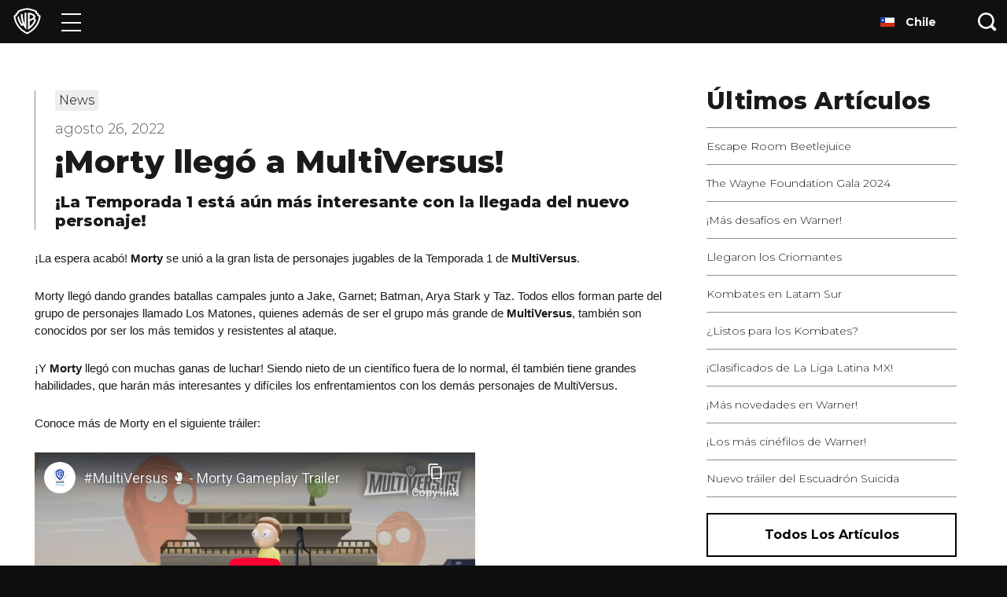

--- FILE ---
content_type: text/html; charset=utf-8
request_url: https://www.youtube-nocookie.com/embed/DQMvPfwNDsA
body_size: 45293
content:
<!DOCTYPE html><html lang="en" dir="ltr" data-cast-api-enabled="true"><head><meta name="viewport" content="width=device-width, initial-scale=1"><script nonce="R9ylAVufBhS1u-ZIN4hG-Q">if ('undefined' == typeof Symbol || 'undefined' == typeof Symbol.iterator) {delete Array.prototype.entries;}</script><style name="www-roboto" nonce="Aft-aL7TrVEriURAVS8GUg">@font-face{font-family:'Roboto';font-style:normal;font-weight:400;font-stretch:100%;src:url(//fonts.gstatic.com/s/roboto/v48/KFO7CnqEu92Fr1ME7kSn66aGLdTylUAMa3GUBHMdazTgWw.woff2)format('woff2');unicode-range:U+0460-052F,U+1C80-1C8A,U+20B4,U+2DE0-2DFF,U+A640-A69F,U+FE2E-FE2F;}@font-face{font-family:'Roboto';font-style:normal;font-weight:400;font-stretch:100%;src:url(//fonts.gstatic.com/s/roboto/v48/KFO7CnqEu92Fr1ME7kSn66aGLdTylUAMa3iUBHMdazTgWw.woff2)format('woff2');unicode-range:U+0301,U+0400-045F,U+0490-0491,U+04B0-04B1,U+2116;}@font-face{font-family:'Roboto';font-style:normal;font-weight:400;font-stretch:100%;src:url(//fonts.gstatic.com/s/roboto/v48/KFO7CnqEu92Fr1ME7kSn66aGLdTylUAMa3CUBHMdazTgWw.woff2)format('woff2');unicode-range:U+1F00-1FFF;}@font-face{font-family:'Roboto';font-style:normal;font-weight:400;font-stretch:100%;src:url(//fonts.gstatic.com/s/roboto/v48/KFO7CnqEu92Fr1ME7kSn66aGLdTylUAMa3-UBHMdazTgWw.woff2)format('woff2');unicode-range:U+0370-0377,U+037A-037F,U+0384-038A,U+038C,U+038E-03A1,U+03A3-03FF;}@font-face{font-family:'Roboto';font-style:normal;font-weight:400;font-stretch:100%;src:url(//fonts.gstatic.com/s/roboto/v48/KFO7CnqEu92Fr1ME7kSn66aGLdTylUAMawCUBHMdazTgWw.woff2)format('woff2');unicode-range:U+0302-0303,U+0305,U+0307-0308,U+0310,U+0312,U+0315,U+031A,U+0326-0327,U+032C,U+032F-0330,U+0332-0333,U+0338,U+033A,U+0346,U+034D,U+0391-03A1,U+03A3-03A9,U+03B1-03C9,U+03D1,U+03D5-03D6,U+03F0-03F1,U+03F4-03F5,U+2016-2017,U+2034-2038,U+203C,U+2040,U+2043,U+2047,U+2050,U+2057,U+205F,U+2070-2071,U+2074-208E,U+2090-209C,U+20D0-20DC,U+20E1,U+20E5-20EF,U+2100-2112,U+2114-2115,U+2117-2121,U+2123-214F,U+2190,U+2192,U+2194-21AE,U+21B0-21E5,U+21F1-21F2,U+21F4-2211,U+2213-2214,U+2216-22FF,U+2308-230B,U+2310,U+2319,U+231C-2321,U+2336-237A,U+237C,U+2395,U+239B-23B7,U+23D0,U+23DC-23E1,U+2474-2475,U+25AF,U+25B3,U+25B7,U+25BD,U+25C1,U+25CA,U+25CC,U+25FB,U+266D-266F,U+27C0-27FF,U+2900-2AFF,U+2B0E-2B11,U+2B30-2B4C,U+2BFE,U+3030,U+FF5B,U+FF5D,U+1D400-1D7FF,U+1EE00-1EEFF;}@font-face{font-family:'Roboto';font-style:normal;font-weight:400;font-stretch:100%;src:url(//fonts.gstatic.com/s/roboto/v48/KFO7CnqEu92Fr1ME7kSn66aGLdTylUAMaxKUBHMdazTgWw.woff2)format('woff2');unicode-range:U+0001-000C,U+000E-001F,U+007F-009F,U+20DD-20E0,U+20E2-20E4,U+2150-218F,U+2190,U+2192,U+2194-2199,U+21AF,U+21E6-21F0,U+21F3,U+2218-2219,U+2299,U+22C4-22C6,U+2300-243F,U+2440-244A,U+2460-24FF,U+25A0-27BF,U+2800-28FF,U+2921-2922,U+2981,U+29BF,U+29EB,U+2B00-2BFF,U+4DC0-4DFF,U+FFF9-FFFB,U+10140-1018E,U+10190-1019C,U+101A0,U+101D0-101FD,U+102E0-102FB,U+10E60-10E7E,U+1D2C0-1D2D3,U+1D2E0-1D37F,U+1F000-1F0FF,U+1F100-1F1AD,U+1F1E6-1F1FF,U+1F30D-1F30F,U+1F315,U+1F31C,U+1F31E,U+1F320-1F32C,U+1F336,U+1F378,U+1F37D,U+1F382,U+1F393-1F39F,U+1F3A7-1F3A8,U+1F3AC-1F3AF,U+1F3C2,U+1F3C4-1F3C6,U+1F3CA-1F3CE,U+1F3D4-1F3E0,U+1F3ED,U+1F3F1-1F3F3,U+1F3F5-1F3F7,U+1F408,U+1F415,U+1F41F,U+1F426,U+1F43F,U+1F441-1F442,U+1F444,U+1F446-1F449,U+1F44C-1F44E,U+1F453,U+1F46A,U+1F47D,U+1F4A3,U+1F4B0,U+1F4B3,U+1F4B9,U+1F4BB,U+1F4BF,U+1F4C8-1F4CB,U+1F4D6,U+1F4DA,U+1F4DF,U+1F4E3-1F4E6,U+1F4EA-1F4ED,U+1F4F7,U+1F4F9-1F4FB,U+1F4FD-1F4FE,U+1F503,U+1F507-1F50B,U+1F50D,U+1F512-1F513,U+1F53E-1F54A,U+1F54F-1F5FA,U+1F610,U+1F650-1F67F,U+1F687,U+1F68D,U+1F691,U+1F694,U+1F698,U+1F6AD,U+1F6B2,U+1F6B9-1F6BA,U+1F6BC,U+1F6C6-1F6CF,U+1F6D3-1F6D7,U+1F6E0-1F6EA,U+1F6F0-1F6F3,U+1F6F7-1F6FC,U+1F700-1F7FF,U+1F800-1F80B,U+1F810-1F847,U+1F850-1F859,U+1F860-1F887,U+1F890-1F8AD,U+1F8B0-1F8BB,U+1F8C0-1F8C1,U+1F900-1F90B,U+1F93B,U+1F946,U+1F984,U+1F996,U+1F9E9,U+1FA00-1FA6F,U+1FA70-1FA7C,U+1FA80-1FA89,U+1FA8F-1FAC6,U+1FACE-1FADC,U+1FADF-1FAE9,U+1FAF0-1FAF8,U+1FB00-1FBFF;}@font-face{font-family:'Roboto';font-style:normal;font-weight:400;font-stretch:100%;src:url(//fonts.gstatic.com/s/roboto/v48/KFO7CnqEu92Fr1ME7kSn66aGLdTylUAMa3OUBHMdazTgWw.woff2)format('woff2');unicode-range:U+0102-0103,U+0110-0111,U+0128-0129,U+0168-0169,U+01A0-01A1,U+01AF-01B0,U+0300-0301,U+0303-0304,U+0308-0309,U+0323,U+0329,U+1EA0-1EF9,U+20AB;}@font-face{font-family:'Roboto';font-style:normal;font-weight:400;font-stretch:100%;src:url(//fonts.gstatic.com/s/roboto/v48/KFO7CnqEu92Fr1ME7kSn66aGLdTylUAMa3KUBHMdazTgWw.woff2)format('woff2');unicode-range:U+0100-02BA,U+02BD-02C5,U+02C7-02CC,U+02CE-02D7,U+02DD-02FF,U+0304,U+0308,U+0329,U+1D00-1DBF,U+1E00-1E9F,U+1EF2-1EFF,U+2020,U+20A0-20AB,U+20AD-20C0,U+2113,U+2C60-2C7F,U+A720-A7FF;}@font-face{font-family:'Roboto';font-style:normal;font-weight:400;font-stretch:100%;src:url(//fonts.gstatic.com/s/roboto/v48/KFO7CnqEu92Fr1ME7kSn66aGLdTylUAMa3yUBHMdazQ.woff2)format('woff2');unicode-range:U+0000-00FF,U+0131,U+0152-0153,U+02BB-02BC,U+02C6,U+02DA,U+02DC,U+0304,U+0308,U+0329,U+2000-206F,U+20AC,U+2122,U+2191,U+2193,U+2212,U+2215,U+FEFF,U+FFFD;}@font-face{font-family:'Roboto';font-style:normal;font-weight:500;font-stretch:100%;src:url(//fonts.gstatic.com/s/roboto/v48/KFO7CnqEu92Fr1ME7kSn66aGLdTylUAMa3GUBHMdazTgWw.woff2)format('woff2');unicode-range:U+0460-052F,U+1C80-1C8A,U+20B4,U+2DE0-2DFF,U+A640-A69F,U+FE2E-FE2F;}@font-face{font-family:'Roboto';font-style:normal;font-weight:500;font-stretch:100%;src:url(//fonts.gstatic.com/s/roboto/v48/KFO7CnqEu92Fr1ME7kSn66aGLdTylUAMa3iUBHMdazTgWw.woff2)format('woff2');unicode-range:U+0301,U+0400-045F,U+0490-0491,U+04B0-04B1,U+2116;}@font-face{font-family:'Roboto';font-style:normal;font-weight:500;font-stretch:100%;src:url(//fonts.gstatic.com/s/roboto/v48/KFO7CnqEu92Fr1ME7kSn66aGLdTylUAMa3CUBHMdazTgWw.woff2)format('woff2');unicode-range:U+1F00-1FFF;}@font-face{font-family:'Roboto';font-style:normal;font-weight:500;font-stretch:100%;src:url(//fonts.gstatic.com/s/roboto/v48/KFO7CnqEu92Fr1ME7kSn66aGLdTylUAMa3-UBHMdazTgWw.woff2)format('woff2');unicode-range:U+0370-0377,U+037A-037F,U+0384-038A,U+038C,U+038E-03A1,U+03A3-03FF;}@font-face{font-family:'Roboto';font-style:normal;font-weight:500;font-stretch:100%;src:url(//fonts.gstatic.com/s/roboto/v48/KFO7CnqEu92Fr1ME7kSn66aGLdTylUAMawCUBHMdazTgWw.woff2)format('woff2');unicode-range:U+0302-0303,U+0305,U+0307-0308,U+0310,U+0312,U+0315,U+031A,U+0326-0327,U+032C,U+032F-0330,U+0332-0333,U+0338,U+033A,U+0346,U+034D,U+0391-03A1,U+03A3-03A9,U+03B1-03C9,U+03D1,U+03D5-03D6,U+03F0-03F1,U+03F4-03F5,U+2016-2017,U+2034-2038,U+203C,U+2040,U+2043,U+2047,U+2050,U+2057,U+205F,U+2070-2071,U+2074-208E,U+2090-209C,U+20D0-20DC,U+20E1,U+20E5-20EF,U+2100-2112,U+2114-2115,U+2117-2121,U+2123-214F,U+2190,U+2192,U+2194-21AE,U+21B0-21E5,U+21F1-21F2,U+21F4-2211,U+2213-2214,U+2216-22FF,U+2308-230B,U+2310,U+2319,U+231C-2321,U+2336-237A,U+237C,U+2395,U+239B-23B7,U+23D0,U+23DC-23E1,U+2474-2475,U+25AF,U+25B3,U+25B7,U+25BD,U+25C1,U+25CA,U+25CC,U+25FB,U+266D-266F,U+27C0-27FF,U+2900-2AFF,U+2B0E-2B11,U+2B30-2B4C,U+2BFE,U+3030,U+FF5B,U+FF5D,U+1D400-1D7FF,U+1EE00-1EEFF;}@font-face{font-family:'Roboto';font-style:normal;font-weight:500;font-stretch:100%;src:url(//fonts.gstatic.com/s/roboto/v48/KFO7CnqEu92Fr1ME7kSn66aGLdTylUAMaxKUBHMdazTgWw.woff2)format('woff2');unicode-range:U+0001-000C,U+000E-001F,U+007F-009F,U+20DD-20E0,U+20E2-20E4,U+2150-218F,U+2190,U+2192,U+2194-2199,U+21AF,U+21E6-21F0,U+21F3,U+2218-2219,U+2299,U+22C4-22C6,U+2300-243F,U+2440-244A,U+2460-24FF,U+25A0-27BF,U+2800-28FF,U+2921-2922,U+2981,U+29BF,U+29EB,U+2B00-2BFF,U+4DC0-4DFF,U+FFF9-FFFB,U+10140-1018E,U+10190-1019C,U+101A0,U+101D0-101FD,U+102E0-102FB,U+10E60-10E7E,U+1D2C0-1D2D3,U+1D2E0-1D37F,U+1F000-1F0FF,U+1F100-1F1AD,U+1F1E6-1F1FF,U+1F30D-1F30F,U+1F315,U+1F31C,U+1F31E,U+1F320-1F32C,U+1F336,U+1F378,U+1F37D,U+1F382,U+1F393-1F39F,U+1F3A7-1F3A8,U+1F3AC-1F3AF,U+1F3C2,U+1F3C4-1F3C6,U+1F3CA-1F3CE,U+1F3D4-1F3E0,U+1F3ED,U+1F3F1-1F3F3,U+1F3F5-1F3F7,U+1F408,U+1F415,U+1F41F,U+1F426,U+1F43F,U+1F441-1F442,U+1F444,U+1F446-1F449,U+1F44C-1F44E,U+1F453,U+1F46A,U+1F47D,U+1F4A3,U+1F4B0,U+1F4B3,U+1F4B9,U+1F4BB,U+1F4BF,U+1F4C8-1F4CB,U+1F4D6,U+1F4DA,U+1F4DF,U+1F4E3-1F4E6,U+1F4EA-1F4ED,U+1F4F7,U+1F4F9-1F4FB,U+1F4FD-1F4FE,U+1F503,U+1F507-1F50B,U+1F50D,U+1F512-1F513,U+1F53E-1F54A,U+1F54F-1F5FA,U+1F610,U+1F650-1F67F,U+1F687,U+1F68D,U+1F691,U+1F694,U+1F698,U+1F6AD,U+1F6B2,U+1F6B9-1F6BA,U+1F6BC,U+1F6C6-1F6CF,U+1F6D3-1F6D7,U+1F6E0-1F6EA,U+1F6F0-1F6F3,U+1F6F7-1F6FC,U+1F700-1F7FF,U+1F800-1F80B,U+1F810-1F847,U+1F850-1F859,U+1F860-1F887,U+1F890-1F8AD,U+1F8B0-1F8BB,U+1F8C0-1F8C1,U+1F900-1F90B,U+1F93B,U+1F946,U+1F984,U+1F996,U+1F9E9,U+1FA00-1FA6F,U+1FA70-1FA7C,U+1FA80-1FA89,U+1FA8F-1FAC6,U+1FACE-1FADC,U+1FADF-1FAE9,U+1FAF0-1FAF8,U+1FB00-1FBFF;}@font-face{font-family:'Roboto';font-style:normal;font-weight:500;font-stretch:100%;src:url(//fonts.gstatic.com/s/roboto/v48/KFO7CnqEu92Fr1ME7kSn66aGLdTylUAMa3OUBHMdazTgWw.woff2)format('woff2');unicode-range:U+0102-0103,U+0110-0111,U+0128-0129,U+0168-0169,U+01A0-01A1,U+01AF-01B0,U+0300-0301,U+0303-0304,U+0308-0309,U+0323,U+0329,U+1EA0-1EF9,U+20AB;}@font-face{font-family:'Roboto';font-style:normal;font-weight:500;font-stretch:100%;src:url(//fonts.gstatic.com/s/roboto/v48/KFO7CnqEu92Fr1ME7kSn66aGLdTylUAMa3KUBHMdazTgWw.woff2)format('woff2');unicode-range:U+0100-02BA,U+02BD-02C5,U+02C7-02CC,U+02CE-02D7,U+02DD-02FF,U+0304,U+0308,U+0329,U+1D00-1DBF,U+1E00-1E9F,U+1EF2-1EFF,U+2020,U+20A0-20AB,U+20AD-20C0,U+2113,U+2C60-2C7F,U+A720-A7FF;}@font-face{font-family:'Roboto';font-style:normal;font-weight:500;font-stretch:100%;src:url(//fonts.gstatic.com/s/roboto/v48/KFO7CnqEu92Fr1ME7kSn66aGLdTylUAMa3yUBHMdazQ.woff2)format('woff2');unicode-range:U+0000-00FF,U+0131,U+0152-0153,U+02BB-02BC,U+02C6,U+02DA,U+02DC,U+0304,U+0308,U+0329,U+2000-206F,U+20AC,U+2122,U+2191,U+2193,U+2212,U+2215,U+FEFF,U+FFFD;}</style><script name="www-roboto" nonce="R9ylAVufBhS1u-ZIN4hG-Q">if (document.fonts && document.fonts.load) {document.fonts.load("400 10pt Roboto", "E"); document.fonts.load("500 10pt Roboto", "E");}</script><link rel="stylesheet" href="/s/player/b95b0e7a/www-player.css" name="www-player" nonce="Aft-aL7TrVEriURAVS8GUg"><style nonce="Aft-aL7TrVEriURAVS8GUg">html {overflow: hidden;}body {font: 12px Roboto, Arial, sans-serif; background-color: #000; color: #fff; height: 100%; width: 100%; overflow: hidden; position: absolute; margin: 0; padding: 0;}#player {width: 100%; height: 100%;}h1 {text-align: center; color: #fff;}h3 {margin-top: 6px; margin-bottom: 3px;}.player-unavailable {position: absolute; top: 0; left: 0; right: 0; bottom: 0; padding: 25px; font-size: 13px; background: url(/img/meh7.png) 50% 65% no-repeat;}.player-unavailable .message {text-align: left; margin: 0 -5px 15px; padding: 0 5px 14px; border-bottom: 1px solid #888; font-size: 19px; font-weight: normal;}.player-unavailable a {color: #167ac6; text-decoration: none;}</style><script nonce="R9ylAVufBhS1u-ZIN4hG-Q">var ytcsi={gt:function(n){n=(n||"")+"data_";return ytcsi[n]||(ytcsi[n]={tick:{},info:{},gel:{preLoggedGelInfos:[]}})},now:window.performance&&window.performance.timing&&window.performance.now&&window.performance.timing.navigationStart?function(){return window.performance.timing.navigationStart+window.performance.now()}:function(){return(new Date).getTime()},tick:function(l,t,n){var ticks=ytcsi.gt(n).tick;var v=t||ytcsi.now();if(ticks[l]){ticks["_"+l]=ticks["_"+l]||[ticks[l]];ticks["_"+l].push(v)}ticks[l]=
v},info:function(k,v,n){ytcsi.gt(n).info[k]=v},infoGel:function(p,n){ytcsi.gt(n).gel.preLoggedGelInfos.push(p)},setStart:function(t,n){ytcsi.tick("_start",t,n)}};
(function(w,d){function isGecko(){if(!w.navigator)return false;try{if(w.navigator.userAgentData&&w.navigator.userAgentData.brands&&w.navigator.userAgentData.brands.length){var brands=w.navigator.userAgentData.brands;var i=0;for(;i<brands.length;i++)if(brands[i]&&brands[i].brand==="Firefox")return true;return false}}catch(e){setTimeout(function(){throw e;})}if(!w.navigator.userAgent)return false;var ua=w.navigator.userAgent;return ua.indexOf("Gecko")>0&&ua.toLowerCase().indexOf("webkit")<0&&ua.indexOf("Edge")<
0&&ua.indexOf("Trident")<0&&ua.indexOf("MSIE")<0}ytcsi.setStart(w.performance?w.performance.timing.responseStart:null);var isPrerender=(d.visibilityState||d.webkitVisibilityState)=="prerender";var vName=!d.visibilityState&&d.webkitVisibilityState?"webkitvisibilitychange":"visibilitychange";if(isPrerender){var startTick=function(){ytcsi.setStart();d.removeEventListener(vName,startTick)};d.addEventListener(vName,startTick,false)}if(d.addEventListener)d.addEventListener(vName,function(){ytcsi.tick("vc")},
false);if(isGecko()){var isHidden=(d.visibilityState||d.webkitVisibilityState)=="hidden";if(isHidden)ytcsi.tick("vc")}var slt=function(el,t){setTimeout(function(){var n=ytcsi.now();el.loadTime=n;if(el.slt)el.slt()},t)};w.__ytRIL=function(el){if(!el.getAttribute("data-thumb"))if(w.requestAnimationFrame)w.requestAnimationFrame(function(){slt(el,0)});else slt(el,16)}})(window,document);
</script><script nonce="R9ylAVufBhS1u-ZIN4hG-Q">var ytcfg={d:function(){return window.yt&&yt.config_||ytcfg.data_||(ytcfg.data_={})},get:function(k,o){return k in ytcfg.d()?ytcfg.d()[k]:o},set:function(){var a=arguments;if(a.length>1)ytcfg.d()[a[0]]=a[1];else{var k;for(k in a[0])ytcfg.d()[k]=a[0][k]}}};
ytcfg.set({"CLIENT_CANARY_STATE":"none","DEVICE":"cbr\u003dChrome\u0026cbrand\u003dapple\u0026cbrver\u003d131.0.0.0\u0026ceng\u003dWebKit\u0026cengver\u003d537.36\u0026cos\u003dMacintosh\u0026cosver\u003d10_15_7\u0026cplatform\u003dDESKTOP","EVENT_ID":"NotuaZGuO43V_bkPi-vH8AM","EXPERIMENT_FLAGS":{"ab_det_apb_b":true,"ab_det_apm":true,"ab_det_el_h":true,"ab_det_em_inj":true,"ab_l_sig_st":true,"ab_l_sig_st_e":true,"action_companion_center_align_description":true,"allow_skip_networkless":true,"always_send_and_write":true,"att_web_record_metrics":true,"attmusi":true,"c3_enable_button_impression_logging":true,"c3_watch_page_component":true,"cancel_pending_navs":true,"clean_up_manual_attribution_header":true,"config_age_report_killswitch":true,"cow_optimize_idom_compat":true,"csi_config_handling_infra":true,"csi_on_gel":true,"delhi_mweb_colorful_sd":true,"delhi_mweb_colorful_sd_v2":true,"deprecate_csi_has_info":true,"deprecate_pair_servlet_enabled":true,"desktop_sparkles_light_cta_button":true,"disable_cached_masthead_data":true,"disable_child_node_auto_formatted_strings":true,"disable_enf_isd":true,"disable_log_to_visitor_layer":true,"disable_pacf_logging_for_memory_limited_tv":true,"embeds_enable_eid_enforcement_for_youtube":true,"embeds_enable_info_panel_dismissal":true,"embeds_enable_pfp_always_unbranded":true,"embeds_muted_autoplay_sound_fix":true,"embeds_serve_es6_client":true,"embeds_web_nwl_disable_nocookie":true,"embeds_web_updated_shorts_definition_fix":true,"enable_active_view_display_ad_renderer_web_home":true,"enable_ad_disclosure_banner_a11y_fix":true,"enable_chips_shelf_view_model_fully_reactive":true,"enable_client_creator_goal_ticker_bar_revamp":true,"enable_client_only_wiz_direct_reactions":true,"enable_client_sli_logging":true,"enable_client_streamz_web":true,"enable_client_ve_spec":true,"enable_cloud_save_error_popup_after_retry":true,"enable_cookie_reissue_iframe":true,"enable_dai_sdf_h5_preroll":true,"enable_datasync_id_header_in_web_vss_pings":true,"enable_default_mono_cta_migration_web_client":true,"enable_dma_post_enforcement":true,"enable_docked_chat_messages":true,"enable_entity_store_from_dependency_injection":true,"enable_inline_muted_playback_on_web_search":true,"enable_inline_muted_playback_on_web_search_for_vdc":true,"enable_inline_muted_playback_on_web_search_for_vdcb":true,"enable_is_mini_app_page_active_bugfix":true,"enable_live_overlay_feed_in_live_chat":true,"enable_logging_first_user_action_after_game_ready":true,"enable_ltc_param_fetch_from_innertube":true,"enable_masthead_mweb_padding_fix":true,"enable_menu_renderer_button_in_mweb_hclr":true,"enable_mini_app_command_handler_mweb_fix":true,"enable_mini_app_iframe_loaded_logging":true,"enable_mini_guide_downloads_item":true,"enable_mixed_direction_formatted_strings":true,"enable_mweb_livestream_ui_update":true,"enable_mweb_new_caption_language_picker":true,"enable_names_handles_account_switcher":true,"enable_network_request_logging_on_game_events":true,"enable_new_paid_product_placement":true,"enable_obtaining_ppn_query_param":true,"enable_open_in_new_tab_icon_for_short_dr_for_desktop_search":true,"enable_open_yt_content":true,"enable_origin_query_parameter_bugfix":true,"enable_pause_ads_on_ytv_html5":true,"enable_payments_purchase_manager":true,"enable_pdp_icon_prefetch":true,"enable_pl_r_si_fa":true,"enable_place_pivot_url":true,"enable_playable_a11y_label_with_badge_text":true,"enable_pv_screen_modern_text":true,"enable_removing_navbar_title_on_hashtag_page_mweb":true,"enable_resetting_scroll_position_on_flow_change":true,"enable_rta_manager":true,"enable_sdf_companion_h5":true,"enable_sdf_dai_h5_midroll":true,"enable_sdf_h5_endemic_mid_post_roll":true,"enable_sdf_on_h5_unplugged_vod_midroll":true,"enable_sdf_shorts_player_bytes_h5":true,"enable_sdk_performance_network_logging":true,"enable_sending_unwrapped_game_audio_as_serialized_metadata":true,"enable_sfv_effect_pivot_url":true,"enable_shorts_new_carousel":true,"enable_skip_ad_guidance_prompt":true,"enable_skippable_ads_for_unplugged_ad_pod":true,"enable_smearing_expansion_dai":true,"enable_third_party_info":true,"enable_time_out_messages":true,"enable_timeline_view_modern_transcript_fe":true,"enable_video_display_compact_button_group_for_desktop_search":true,"enable_watch_next_pause_autoplay_lact":true,"enable_web_home_top_landscape_image_layout_level_click":true,"enable_web_tiered_gel":true,"enable_window_constrained_buy_flow_dialog":true,"enable_wiz_queue_effect_and_on_init_initial_runs":true,"enable_ypc_spinners":true,"enable_yt_ata_iframe_authuser":true,"export_networkless_options":true,"export_player_version_to_ytconfig":true,"fill_single_video_with_notify_to_lasr":true,"fix_ad_miniplayer_controls_rendering":true,"fix_ads_tracking_for_swf_config_deprecation_mweb":true,"h5_companion_enable_adcpn_macro_substitution_for_click_pings":true,"h5_inplayer_enable_adcpn_macro_substitution_for_click_pings":true,"h5_reset_cache_and_filter_before_update_masthead":true,"hide_channel_creation_title_for_mweb":true,"high_ccv_client_side_caching_h5":true,"html5_force_debug_data_for_client_tmp_logs":true,"html5_log_trigger_events_with_debug_data":true,"html5_ssdai_enable_media_end_cue_range":true,"il_attach_cache_limit":true,"il_use_view_model_logging_context":true,"is_browser_support_for_webcam_streaming":true,"json_condensed_response":true,"kev_adb_pg":true,"kevlar_gel_error_routing":true,"kevlar_watch_cinematics":true,"live_chat_enable_controller_extraction":true,"live_chat_enable_rta_manager":true,"live_chat_increased_min_height":true,"log_click_with_layer_from_element_in_command_handler":true,"log_errors_through_nwl_on_retry":true,"mdx_enable_privacy_disclosure_ui":true,"mdx_load_cast_api_bootstrap_script":true,"medium_progress_bar_modification":true,"migrate_remaining_web_ad_badges_to_innertube":true,"mobile_account_menu_refresh":true,"mweb_a11y_enable_player_controls_invisible_toggle":true,"mweb_account_linking_noapp":true,"mweb_after_render_to_scheduler":true,"mweb_allow_modern_search_suggest_behavior":true,"mweb_animated_actions":true,"mweb_app_upsell_button_direct_to_app":true,"mweb_big_progress_bar":true,"mweb_c3_disable_carve_out":true,"mweb_c3_disable_carve_out_keep_external_links":true,"mweb_c3_enable_adaptive_signals":true,"mweb_c3_endscreen":true,"mweb_c3_endscreen_v2":true,"mweb_c3_library_page_enable_recent_shelf":true,"mweb_c3_remove_web_navigation_endpoint_data":true,"mweb_c3_use_canonical_from_player_response":true,"mweb_cinematic_watch":true,"mweb_command_handler":true,"mweb_delay_watch_initial_data":true,"mweb_disable_searchbar_scroll":true,"mweb_enable_fine_scrubbing_for_recs":true,"mweb_enable_keto_batch_player_fullscreen":true,"mweb_enable_keto_batch_player_progress_bar":true,"mweb_enable_keto_batch_player_tooltips":true,"mweb_enable_lockup_view_model_for_ucp":true,"mweb_enable_mix_panel_title_metadata":true,"mweb_enable_more_drawer":true,"mweb_enable_optional_fullscreen_landscape_locking":true,"mweb_enable_overlay_touch_manager":true,"mweb_enable_premium_carve_out_fix":true,"mweb_enable_refresh_detection":true,"mweb_enable_search_imp":true,"mweb_enable_sequence_signal":true,"mweb_enable_shorts_pivot_button":true,"mweb_enable_shorts_video_preload":true,"mweb_enable_skippables_on_jio_phone":true,"mweb_enable_storyboards":true,"mweb_enable_two_line_title_on_shorts":true,"mweb_enable_varispeed_controller":true,"mweb_enable_warm_channel_requests":true,"mweb_enable_watch_feed_infinite_scroll":true,"mweb_enable_wrapped_unplugged_pause_membership_dialog_renderer":true,"mweb_filter_video_format_in_webfe":true,"mweb_fix_livestream_seeking":true,"mweb_fix_monitor_visibility_after_render":true,"mweb_fix_section_list_continuation_item_renderers":true,"mweb_force_ios_fallback_to_native_control":true,"mweb_fp_auto_fullscreen":true,"mweb_fullscreen_controls":true,"mweb_fullscreen_controls_action_buttons":true,"mweb_fullscreen_watch_system":true,"mweb_home_reactive_shorts":true,"mweb_innertube_search_command":true,"mweb_lang_in_html":true,"mweb_like_button_synced_with_entities":true,"mweb_logo_use_home_page_ve":true,"mweb_module_decoration":true,"mweb_native_control_in_faux_fullscreen_shared":true,"mweb_panel_container_inert":true,"mweb_player_control_on_hover":true,"mweb_player_delhi_dtts":true,"mweb_player_settings_use_bottom_sheet":true,"mweb_player_show_previous_next_buttons_in_playlist":true,"mweb_player_skip_no_op_state_changes":true,"mweb_player_user_select_none":true,"mweb_playlist_engagement_panel":true,"mweb_progress_bar_seek_on_mouse_click":true,"mweb_pull_2_full":true,"mweb_pull_2_full_enable_touch_handlers":true,"mweb_schedule_warm_watch_response":true,"mweb_searchbox_legacy_navigation":true,"mweb_see_fewer_shorts":true,"mweb_sheets_ui_refresh":true,"mweb_shorts_comments_panel_id_change":true,"mweb_shorts_early_continuation":true,"mweb_show_ios_smart_banner":true,"mweb_use_server_url_on_startup":true,"mweb_watch_captions_enable_auto_translate":true,"mweb_watch_captions_set_default_size":true,"mweb_watch_stop_scheduler_on_player_response":true,"mweb_watchfeed_big_thumbnails":true,"mweb_yt_searchbox":true,"networkless_logging":true,"no_client_ve_attach_unless_shown":true,"nwl_send_from_memory_when_online":true,"pageid_as_header_web":true,"playback_settings_use_switch_menu":true,"player_controls_autonav_fix":true,"player_controls_skip_double_signal_update":true,"polymer_bad_build_labels":true,"polymer_verifiy_app_state":true,"qoe_send_and_write":true,"remove_chevron_from_ad_disclosure_banner_h5":true,"remove_masthead_channel_banner_on_refresh":true,"remove_slot_id_exited_trigger_for_dai_in_player_slot_expire":true,"replace_client_url_parsing_with_server_signal":true,"service_worker_enabled":true,"service_worker_push_enabled":true,"service_worker_push_home_page_prompt":true,"service_worker_push_watch_page_prompt":true,"shell_load_gcf":true,"shorten_initial_gel_batch_timeout":true,"should_use_yt_voice_endpoint_in_kaios":true,"skip_invalid_ytcsi_ticks":true,"skip_setting_info_in_csi_data_object":true,"smarter_ve_dedupping":true,"speedmaster_no_seek":true,"start_client_gcf_mweb":true,"stop_handling_click_for_non_rendering_overlay_layout":true,"suppress_error_204_logging":true,"synced_panel_scrolling_controller":true,"use_event_time_ms_header":true,"use_fifo_for_networkless":true,"use_player_abuse_bg_library":true,"use_request_time_ms_header":true,"use_session_based_sampling":true,"use_thumbnail_overlay_time_status_renderer_for_live_badge":true,"use_ts_visibilitylogger":true,"vss_final_ping_send_and_write":true,"vss_playback_use_send_and_write":true,"web_adaptive_repeat_ase":true,"web_always_load_chat_support":true,"web_animated_like":true,"web_api_url":true,"web_attributed_string_deep_equal_bugfix":true,"web_autonav_allow_off_by_default":true,"web_button_vm_refactor_disabled":true,"web_c3_log_app_init_finish":true,"web_csi_action_sampling_enabled":true,"web_dedupe_ve_grafting":true,"web_disable_backdrop_filter":true,"web_enable_ab_rsp_cl":true,"web_enable_course_icon_update":true,"web_enable_error_204":true,"web_enable_horizontal_video_attributes_section":true,"web_fix_segmented_like_dislike_undefined":true,"web_gcf_hashes_innertube":true,"web_gel_timeout_cap":true,"web_metadata_carousel_elref_bugfix":true,"web_parent_target_for_sheets":true,"web_persist_server_autonav_state_on_client":true,"web_playback_associated_log_ctt":true,"web_playback_associated_ve":true,"web_prefetch_preload_video":true,"web_progress_bar_draggable":true,"web_resizable_advertiser_banner_on_masthead_safari_fix":true,"web_scheduler_auto_init":true,"web_shorts_just_watched_on_channel_and_pivot_study":true,"web_shorts_just_watched_overlay":true,"web_shorts_pivot_button_view_model_reactive":true,"web_update_panel_visibility_logging_fix":true,"web_video_attribute_view_model_a11y_fix":true,"web_watch_controls_state_signals":true,"web_wiz_attributed_string":true,"web_yt_config_context":true,"webfe_mweb_watch_microdata":true,"webfe_watch_shorts_canonical_url_fix":true,"webpo_exit_on_net_err":true,"wiz_diff_overwritable":true,"wiz_memoize_stamper_items":true,"woffle_used_state_report":true,"wpo_gel_strz":true,"ytcp_paper_tooltip_use_scoped_owner_root":true,"ytidb_clear_embedded_player":true,"H5_async_logging_delay_ms":30000.0,"attention_logging_scroll_throttle":500.0,"autoplay_pause_by_lact_sampling_fraction":0.0,"cinematic_watch_effect_opacity":0.4,"log_window_onerror_fraction":0.1,"speedmaster_playback_rate":2.0,"tv_pacf_logging_sample_rate":0.01,"web_attention_logging_scroll_throttle":500.0,"web_load_prediction_threshold":0.1,"web_navigation_prediction_threshold":0.1,"web_pbj_log_warning_rate":0.0,"web_system_health_fraction":0.01,"ytidb_transaction_ended_event_rate_limit":0.02,"active_time_update_interval_ms":10000,"att_init_delay":500,"autoplay_pause_by_lact_sec":0,"botguard_async_snapshot_timeout_ms":3000,"check_navigator_accuracy_timeout_ms":0,"cinematic_watch_css_filter_blur_strength":40,"cinematic_watch_fade_out_duration":500,"close_webview_delay_ms":100,"cloud_save_game_data_rate_limit_ms":3000,"compression_disable_point":10,"custom_active_view_tos_timeout_ms":3600000,"embeds_widget_poll_interval_ms":0,"gel_min_batch_size":3,"gel_queue_timeout_max_ms":60000,"get_async_timeout_ms":60000,"hide_cta_for_home_web_video_ads_animate_in_time":2,"html5_byterate_soft_cap":0,"initial_gel_batch_timeout":2000,"max_body_size_to_compress":500000,"max_prefetch_window_sec_for_livestream_optimization":10,"min_prefetch_offset_sec_for_livestream_optimization":20,"mini_app_container_iframe_src_update_delay_ms":0,"multiple_preview_news_duration_time":11000,"mweb_c3_toast_duration_ms":5000,"mweb_deep_link_fallback_timeout_ms":10000,"mweb_delay_response_received_actions":100,"mweb_fp_dpad_rate_limit_ms":0,"mweb_fp_dpad_watch_title_clamp_lines":0,"mweb_history_manager_cache_size":100,"mweb_ios_fullscreen_playback_transition_delay_ms":500,"mweb_ios_fullscreen_system_pause_epilson_ms":0,"mweb_override_response_store_expiration_ms":0,"mweb_shorts_early_continuation_trigger_threshold":4,"mweb_w2w_max_age_seconds":0,"mweb_watch_captions_default_size":2,"neon_dark_launch_gradient_count":0,"network_polling_interval":30000,"play_click_interval_ms":30000,"play_ping_interval_ms":10000,"prefetch_comments_ms_after_video":0,"send_config_hash_timer":0,"service_worker_push_logged_out_prompt_watches":-1,"service_worker_push_prompt_cap":-1,"service_worker_push_prompt_delay_microseconds":3888000000000,"show_mini_app_ad_frequency_cap_ms":300000,"slow_compressions_before_abandon_count":4,"speedmaster_cancellation_movement_dp":10,"speedmaster_touch_activation_ms":500,"web_attention_logging_throttle":500,"web_foreground_heartbeat_interval_ms":28000,"web_gel_debounce_ms":10000,"web_logging_max_batch":100,"web_max_tracing_events":50,"web_tracing_session_replay":0,"wil_icon_max_concurrent_fetches":9999,"ytidb_remake_db_retries":3,"ytidb_reopen_db_retries":3,"WebClientReleaseProcessCritical__youtube_embeds_client_version_override":"","WebClientReleaseProcessCritical__youtube_embeds_web_client_version_override":"","WebClientReleaseProcessCritical__youtube_mweb_client_version_override":"","debug_forced_internalcountrycode":"","embeds_web_synth_ch_headers_banned_urls_regex":"","enable_web_media_service":"DISABLED","il_payload_scraping":"","live_chat_unicode_emoji_json_url":"https://www.gstatic.com/youtube/img/emojis/emojis-svg-9.json","mweb_deep_link_feature_tag_suffix":"11268432","mweb_enable_shorts_innertube_player_prefetch_trigger":"NONE","mweb_fp_dpad":"home,search,browse,channel,create_channel,experiments,settings,trending,oops,404,paid_memberships,sponsorship,premium,shorts","mweb_fp_dpad_linear_navigation":"","mweb_fp_dpad_linear_navigation_visitor":"","mweb_fp_dpad_visitor":"","mweb_preload_video_by_player_vars":"","mweb_sign_in_button_style":"STYLE_SUGGESTIVE_AVATAR","place_pivot_triggering_container_alternate":"","place_pivot_triggering_counterfactual_container_alternate":"","search_ui_mweb_searchbar_restyle":"DEFAULT","service_worker_push_force_notification_prompt_tag":"1","service_worker_scope":"/","suggest_exp_str":"","web_client_version_override":"","kevlar_command_handler_command_banlist":[],"mini_app_ids_without_game_ready":["UgkxHHtsak1SC8mRGHMZewc4HzeAY3yhPPmJ","Ugkx7OgzFqE6z_5Mtf4YsotGfQNII1DF_RBm"],"web_op_signal_type_banlist":[],"web_tracing_enabled_spans":["event","command"]},"GAPI_HINT_PARAMS":"m;/_/scs/abc-static/_/js/k\u003dgapi.gapi.en.FZb77tO2YW4.O/d\u003d1/rs\u003dAHpOoo8lqavmo6ayfVxZovyDiP6g3TOVSQ/m\u003d__features__","GAPI_HOST":"https://apis.google.com","GAPI_LOCALE":"en_US","GL":"US","HL":"en","HTML_DIR":"ltr","HTML_LANG":"en","INNERTUBE_API_KEY":"AIzaSyAO_FJ2SlqU8Q4STEHLGCilw_Y9_11qcW8","INNERTUBE_API_VERSION":"v1","INNERTUBE_CLIENT_NAME":"WEB_EMBEDDED_PLAYER","INNERTUBE_CLIENT_VERSION":"1.20260116.01.00","INNERTUBE_CONTEXT":{"client":{"hl":"en","gl":"US","remoteHost":"3.139.73.108","deviceMake":"Apple","deviceModel":"","visitorData":"CgtfQ1h5R1k0ODFLdyi2lrrLBjIKCgJVUxIEGgAgJg%3D%3D","userAgent":"Mozilla/5.0 (Macintosh; Intel Mac OS X 10_15_7) AppleWebKit/537.36 (KHTML, like Gecko) Chrome/131.0.0.0 Safari/537.36; ClaudeBot/1.0; +claudebot@anthropic.com),gzip(gfe)","clientName":"WEB_EMBEDDED_PLAYER","clientVersion":"1.20260116.01.00","osName":"Macintosh","osVersion":"10_15_7","originalUrl":"https://www.youtube-nocookie.com/embed/DQMvPfwNDsA","platform":"DESKTOP","clientFormFactor":"UNKNOWN_FORM_FACTOR","configInfo":{"appInstallData":"[base64]%3D"},"browserName":"Chrome","browserVersion":"131.0.0.0","acceptHeader":"text/html,application/xhtml+xml,application/xml;q\u003d0.9,image/webp,image/apng,*/*;q\u003d0.8,application/signed-exchange;v\u003db3;q\u003d0.9","deviceExperimentId":"ChxOelU1TnpFMk1qWTROalUwTlRRek16QTBOdz09ELaWussGGLaWussG","rolloutToken":"CIeZgLK3yJCmVxDerf6dsJiSAxjerf6dsJiSAw%3D%3D"},"user":{"lockedSafetyMode":false},"request":{"useSsl":true},"clickTracking":{"clickTrackingParams":"IhMIkaH+nbCYkgMVjWo/AR2L9RE+"},"thirdParty":{"embeddedPlayerContext":{"embeddedPlayerEncryptedContext":"[base64]","ancestorOriginsSupported":false}}},"INNERTUBE_CONTEXT_CLIENT_NAME":56,"INNERTUBE_CONTEXT_CLIENT_VERSION":"1.20260116.01.00","INNERTUBE_CONTEXT_GL":"US","INNERTUBE_CONTEXT_HL":"en","LATEST_ECATCHER_SERVICE_TRACKING_PARAMS":{"client.name":"WEB_EMBEDDED_PLAYER","client.jsfeat":"2021"},"LOGGED_IN":false,"PAGE_BUILD_LABEL":"youtube.embeds.web_20260116_01_RC00","PAGE_CL":856990104,"SERVER_NAME":"WebFE","VISITOR_DATA":"CgtfQ1h5R1k0ODFLdyi2lrrLBjIKCgJVUxIEGgAgJg%3D%3D","WEB_PLAYER_CONTEXT_CONFIGS":{"WEB_PLAYER_CONTEXT_CONFIG_ID_EMBEDDED_PLAYER":{"rootElementId":"movie_player","jsUrl":"/s/player/b95b0e7a/player_ias.vflset/en_US/base.js","cssUrl":"/s/player/b95b0e7a/www-player.css","contextId":"WEB_PLAYER_CONTEXT_CONFIG_ID_EMBEDDED_PLAYER","eventLabel":"embedded","contentRegion":"US","hl":"en_US","hostLanguage":"en","innertubeApiKey":"AIzaSyAO_FJ2SlqU8Q4STEHLGCilw_Y9_11qcW8","innertubeApiVersion":"v1","innertubeContextClientVersion":"1.20260116.01.00","device":{"brand":"apple","model":"","browser":"Chrome","browserVersion":"131.0.0.0","os":"Macintosh","osVersion":"10_15_7","platform":"DESKTOP","interfaceName":"WEB_EMBEDDED_PLAYER","interfaceVersion":"1.20260116.01.00"},"serializedExperimentIds":"24004644,24499533,51010235,51063643,51098299,51204329,51222973,51340662,51349914,51353393,51366423,51389629,51404808,51404810,51484222,51490331,51500051,51502938,51505436,51530495,51534669,51560386,51565116,51566373,51578632,51583568,51583821,51585555,51586115,51605258,51605395,51609830,51611457,51615066,51620866,51621065,51622845,51632249,51637029,51638932,51648336,51656217,51666850,51672162,51681662,51683502,51684301,51684307,51691589,51693511,51696107,51696619,51697032,51700777,51701616,51704637,51705183,51705185,51709242,51711227,51711298,51712601,51713237,51714463,51717190,51717474,51719112,51719411,51719628,51724103,51735449,51737133,51738919,51741219,51742479,51742828,51742877,51744562","serializedExperimentFlags":"H5_async_logging_delay_ms\u003d30000.0\u0026PlayerWeb__h5_enable_advisory_rating_restrictions\u003dtrue\u0026a11y_h5_associate_survey_question\u003dtrue\u0026ab_det_apb_b\u003dtrue\u0026ab_det_apm\u003dtrue\u0026ab_det_el_h\u003dtrue\u0026ab_det_em_inj\u003dtrue\u0026ab_l_sig_st\u003dtrue\u0026ab_l_sig_st_e\u003dtrue\u0026action_companion_center_align_description\u003dtrue\u0026ad_pod_disable_companion_persist_ads_quality\u003dtrue\u0026add_stmp_logs_for_voice_boost\u003dtrue\u0026allow_autohide_on_paused_videos\u003dtrue\u0026allow_drm_override\u003dtrue\u0026allow_live_autoplay\u003dtrue\u0026allow_poltergust_autoplay\u003dtrue\u0026allow_skip_networkless\u003dtrue\u0026allow_vp9_1080p_mq_enc\u003dtrue\u0026always_cache_redirect_endpoint\u003dtrue\u0026always_send_and_write\u003dtrue\u0026annotation_module_vast_cards_load_logging_fraction\u003d0.0\u0026assign_drm_family_by_format\u003dtrue\u0026att_web_record_metrics\u003dtrue\u0026attention_logging_scroll_throttle\u003d500.0\u0026attmusi\u003dtrue\u0026autoplay_time\u003d10000\u0026autoplay_time_for_fullscreen\u003d-1\u0026autoplay_time_for_music_content\u003d-1\u0026bg_vm_reinit_threshold\u003d7200000\u0026blocked_packages_for_sps\u003d[]\u0026botguard_async_snapshot_timeout_ms\u003d3000\u0026captions_url_add_ei\u003dtrue\u0026check_navigator_accuracy_timeout_ms\u003d0\u0026clean_up_manual_attribution_header\u003dtrue\u0026compression_disable_point\u003d10\u0026cow_optimize_idom_compat\u003dtrue\u0026csi_config_handling_infra\u003dtrue\u0026csi_on_gel\u003dtrue\u0026custom_active_view_tos_timeout_ms\u003d3600000\u0026dash_manifest_version\u003d5\u0026debug_bandaid_hostname\u003d\u0026debug_bandaid_port\u003d0\u0026debug_sherlog_username\u003d\u0026delhi_modern_player_default_thumbnail_percentage\u003d0.0\u0026delhi_modern_player_faster_autohide_delay_ms\u003d2000\u0026delhi_modern_player_pause_thumbnail_percentage\u003d0.6\u0026delhi_modern_web_player_blending_mode\u003d\u0026delhi_modern_web_player_disable_frosted_glass\u003dtrue\u0026delhi_modern_web_player_horizontal_volume_controls\u003dtrue\u0026delhi_modern_web_player_lhs_volume_controls\u003dtrue\u0026delhi_modern_web_player_responsive_compact_controls_threshold\u003d0\u0026deprecate_22\u003dtrue\u0026deprecate_csi_has_info\u003dtrue\u0026deprecate_delay_ping\u003dtrue\u0026deprecate_pair_servlet_enabled\u003dtrue\u0026desktop_sparkles_light_cta_button\u003dtrue\u0026disable_av1_setting\u003dtrue\u0026disable_branding_context\u003dtrue\u0026disable_cached_masthead_data\u003dtrue\u0026disable_channel_id_check_for_suspended_channels\u003dtrue\u0026disable_child_node_auto_formatted_strings\u003dtrue\u0026disable_enf_isd\u003dtrue\u0026disable_lifa_for_supex_users\u003dtrue\u0026disable_log_to_visitor_layer\u003dtrue\u0026disable_mdx_connection_in_mdx_module_for_music_web\u003dtrue\u0026disable_pacf_logging_for_memory_limited_tv\u003dtrue\u0026disable_reduced_fullscreen_autoplay_countdown_for_minors\u003dtrue\u0026disable_reel_item_watch_format_filtering\u003dtrue\u0026disable_threegpp_progressive_formats\u003dtrue\u0026disable_touch_events_on_skip_button\u003dtrue\u0026edge_encryption_fill_primary_key_version\u003dtrue\u0026embeds_enable_info_panel_dismissal\u003dtrue\u0026embeds_enable_move_set_center_crop_to_public\u003dtrue\u0026embeds_enable_per_video_embed_config\u003dtrue\u0026embeds_enable_pfp_always_unbranded\u003dtrue\u0026embeds_web_lite_mode\u003d1\u0026embeds_web_nwl_disable_nocookie\u003dtrue\u0026embeds_web_synth_ch_headers_banned_urls_regex\u003d\u0026enable_active_view_display_ad_renderer_web_home\u003dtrue\u0026enable_active_view_lr_shorts_video\u003dtrue\u0026enable_active_view_web_shorts_video\u003dtrue\u0026enable_ad_cpn_macro_substitution_for_click_pings\u003dtrue\u0026enable_ad_disclosure_banner_a11y_fix\u003dtrue\u0026enable_app_promo_endcap_eml_on_tablet\u003dtrue\u0026enable_batched_cross_device_pings_in_gel_fanout\u003dtrue\u0026enable_cast_for_web_unplugged\u003dtrue\u0026enable_cast_on_music_web\u003dtrue\u0026enable_cipher_for_manifest_urls\u003dtrue\u0026enable_cleanup_masthead_autoplay_hack_fix\u003dtrue\u0026enable_client_creator_goal_ticker_bar_revamp\u003dtrue\u0026enable_client_only_wiz_direct_reactions\u003dtrue\u0026enable_client_page_id_header_for_first_party_pings\u003dtrue\u0026enable_client_sli_logging\u003dtrue\u0026enable_client_ve_spec\u003dtrue\u0026enable_cookie_reissue_iframe\u003dtrue\u0026enable_cta_banner_on_unplugged_lr\u003dtrue\u0026enable_custom_playhead_parsing\u003dtrue\u0026enable_dai_sdf_h5_preroll\u003dtrue\u0026enable_datasync_id_header_in_web_vss_pings\u003dtrue\u0026enable_default_mono_cta_migration_web_client\u003dtrue\u0026enable_dsa_ad_badge_for_action_endcap_on_android\u003dtrue\u0026enable_dsa_ad_badge_for_action_endcap_on_ios\u003dtrue\u0026enable_entity_store_from_dependency_injection\u003dtrue\u0026enable_error_corrections_infocard_web_client\u003dtrue\u0026enable_error_corrections_infocards_icon_web\u003dtrue\u0026enable_inline_muted_playback_on_web_search\u003dtrue\u0026enable_inline_muted_playback_on_web_search_for_vdc\u003dtrue\u0026enable_inline_muted_playback_on_web_search_for_vdcb\u003dtrue\u0026enable_kabuki_comments_on_shorts\u003ddisabled\u0026enable_live_overlay_feed_in_live_chat\u003dtrue\u0026enable_ltc_param_fetch_from_innertube\u003dtrue\u0026enable_mixed_direction_formatted_strings\u003dtrue\u0026enable_modern_skip_button_on_web\u003dtrue\u0026enable_mweb_livestream_ui_update\u003dtrue\u0026enable_new_paid_product_placement\u003dtrue\u0026enable_open_in_new_tab_icon_for_short_dr_for_desktop_search\u003dtrue\u0026enable_out_of_stock_text_all_surfaces\u003dtrue\u0026enable_paid_content_overlay_bugfix\u003dtrue\u0026enable_pause_ads_on_ytv_html5\u003dtrue\u0026enable_pl_r_si_fa\u003dtrue\u0026enable_policy_based_hqa_filter_in_watch_server\u003dtrue\u0026enable_progres_commands_lr_feeds\u003dtrue\u0026enable_publishing_region_param_in_sus\u003dtrue\u0026enable_pv_screen_modern_text\u003dtrue\u0026enable_rpr_token_on_ltl_lookup\u003dtrue\u0026enable_sdf_companion_h5\u003dtrue\u0026enable_sdf_dai_h5_midroll\u003dtrue\u0026enable_sdf_h5_endemic_mid_post_roll\u003dtrue\u0026enable_sdf_on_h5_unplugged_vod_midroll\u003dtrue\u0026enable_sdf_shorts_player_bytes_h5\u003dtrue\u0026enable_server_driven_abr\u003dtrue\u0026enable_server_driven_abr_for_backgroundable\u003dtrue\u0026enable_server_driven_abr_url_generation\u003dtrue\u0026enable_server_driven_readahead\u003dtrue\u0026enable_skip_ad_guidance_prompt\u003dtrue\u0026enable_skip_to_next_messaging\u003dtrue\u0026enable_skippable_ads_for_unplugged_ad_pod\u003dtrue\u0026enable_smart_skip_player_controls_shown_on_web\u003dtrue\u0026enable_smart_skip_player_controls_shown_on_web_increased_triggering_sensitivity\u003dtrue\u0026enable_smart_skip_speedmaster_on_web\u003dtrue\u0026enable_smearing_expansion_dai\u003dtrue\u0026enable_split_screen_ad_baseline_experience_endemic_live_h5\u003dtrue\u0026enable_third_party_info\u003dtrue\u0026enable_to_call_playready_backend_directly\u003dtrue\u0026enable_unified_action_endcap_on_web\u003dtrue\u0026enable_video_display_compact_button_group_for_desktop_search\u003dtrue\u0026enable_voice_boost_feature\u003dtrue\u0026enable_vp9_appletv5_on_server\u003dtrue\u0026enable_watch_server_rejected_formats_logging\u003dtrue\u0026enable_web_home_top_landscape_image_layout_level_click\u003dtrue\u0026enable_web_media_session_metadata_fix\u003dtrue\u0026enable_web_premium_varispeed_upsell\u003dtrue\u0026enable_web_tiered_gel\u003dtrue\u0026enable_wiz_queue_effect_and_on_init_initial_runs\u003dtrue\u0026enable_yt_ata_iframe_authuser\u003dtrue\u0026enable_ytv_csdai_vp9\u003dtrue\u0026export_networkless_options\u003dtrue\u0026export_player_version_to_ytconfig\u003dtrue\u0026fill_live_request_config_in_ustreamer_config\u003dtrue\u0026fill_single_video_with_notify_to_lasr\u003dtrue\u0026filter_vb_without_non_vb_equivalents\u003dtrue\u0026filter_vp9_for_live_dai\u003dtrue\u0026fix_ad_miniplayer_controls_rendering\u003dtrue\u0026fix_ads_tracking_for_swf_config_deprecation_mweb\u003dtrue\u0026fix_h5_toggle_button_a11y\u003dtrue\u0026fix_survey_color_contrast_on_destop\u003dtrue\u0026fix_toggle_button_role_for_ad_components\u003dtrue\u0026fresca_polling_delay_override\u003d0\u0026gab_return_sabr_ssdai_config\u003dtrue\u0026gel_min_batch_size\u003d3\u0026gel_queue_timeout_max_ms\u003d60000\u0026gvi_channel_client_screen\u003dtrue\u0026h5_companion_enable_adcpn_macro_substitution_for_click_pings\u003dtrue\u0026h5_enable_ad_mbs\u003dtrue\u0026h5_inplayer_enable_adcpn_macro_substitution_for_click_pings\u003dtrue\u0026h5_reset_cache_and_filter_before_update_masthead\u003dtrue\u0026heatseeker_decoration_threshold\u003d0.0\u0026hfr_dropped_framerate_fallback_threshold\u003d0\u0026hide_cta_for_home_web_video_ads_animate_in_time\u003d2\u0026high_ccv_client_side_caching_h5\u003dtrue\u0026hls_use_new_codecs_string_api\u003dtrue\u0026html5_ad_timeout_ms\u003d0\u0026html5_adaptation_step_count\u003d0\u0026html5_ads_preroll_lock_timeout_delay_ms\u003d15000\u0026html5_allow_multiview_tile_preload\u003dtrue\u0026html5_allow_video_keyframe_without_audio\u003dtrue\u0026html5_apply_min_failures\u003dtrue\u0026html5_apply_start_time_within_ads_for_ssdai_transitions\u003dtrue\u0026html5_atr_disable_force_fallback\u003dtrue\u0026html5_att_playback_timeout_ms\u003d30000\u0026html5_attach_num_random_bytes_to_bandaid\u003d0\u0026html5_attach_po_token_to_bandaid\u003dtrue\u0026html5_autonav_cap_idle_secs\u003d0\u0026html5_autonav_quality_cap\u003d720\u0026html5_autoplay_default_quality_cap\u003d0\u0026html5_auxiliary_estimate_weight\u003d0.0\u0026html5_av1_ordinal_cap\u003d0\u0026html5_bandaid_attach_content_po_token\u003dtrue\u0026html5_block_pip_safari_delay\u003d0\u0026html5_bypass_contention_secs\u003d0.0\u0026html5_byterate_soft_cap\u003d0\u0026html5_check_for_idle_network_interval_ms\u003d-1\u0026html5_chipset_soft_cap\u003d8192\u0026html5_consume_all_buffered_bytes_one_poll\u003dtrue\u0026html5_continuous_goodput_probe_interval_ms\u003d0\u0026html5_d6de4_cloud_project_number\u003d868618676952\u0026html5_d6de4_defer_timeout_ms\u003d0\u0026html5_debug_data_log_probability\u003d0.0\u0026html5_decode_to_texture_cap\u003dtrue\u0026html5_default_ad_gain\u003d0.5\u0026html5_default_av1_threshold\u003d0\u0026html5_default_quality_cap\u003d0\u0026html5_defer_fetch_att_ms\u003d0\u0026html5_delayed_retry_count\u003d1\u0026html5_delayed_retry_delay_ms\u003d5000\u0026html5_deprecate_adservice\u003dtrue\u0026html5_deprecate_manifestful_fallback\u003dtrue\u0026html5_deprecate_video_tag_pool\u003dtrue\u0026html5_desktop_vr180_allow_panning\u003dtrue\u0026html5_df_downgrade_thresh\u003d0.6\u0026html5_disable_loop_range_for_shorts_ads\u003dtrue\u0026html5_disable_move_pssh_to_moov\u003dtrue\u0026html5_disable_non_contiguous\u003dtrue\u0026html5_disable_ustreamer_constraint_for_sabr\u003dtrue\u0026html5_disable_web_safari_dai\u003dtrue\u0026html5_displayed_frame_rate_downgrade_threshold\u003d45\u0026html5_drm_byterate_soft_cap\u003d0\u0026html5_drm_check_all_key_error_states\u003dtrue\u0026html5_drm_cpi_license_key\u003dtrue\u0026html5_drm_live_byterate_soft_cap\u003d0\u0026html5_early_media_for_sharper_shorts\u003dtrue\u0026html5_enable_ac3\u003dtrue\u0026html5_enable_audio_track_stickiness\u003dtrue\u0026html5_enable_audio_track_stickiness_phase_two\u003dtrue\u0026html5_enable_caption_changes_for_mosaic\u003dtrue\u0026html5_enable_composite_embargo\u003dtrue\u0026html5_enable_d6de4\u003dtrue\u0026html5_enable_d6de4_cold_start_and_error\u003dtrue\u0026html5_enable_d6de4_idle_priority_job\u003dtrue\u0026html5_enable_drc\u003dtrue\u0026html5_enable_drc_toggle_api\u003dtrue\u0026html5_enable_eac3\u003dtrue\u0026html5_enable_embedded_player_visibility_signals\u003dtrue\u0026html5_enable_oduc\u003dtrue\u0026html5_enable_sabr_from_watch_server\u003dtrue\u0026html5_enable_sabr_host_fallback\u003dtrue\u0026html5_enable_server_driven_request_cancellation\u003dtrue\u0026html5_enable_sps_retry_backoff_metadata_requests\u003dtrue\u0026html5_enable_ssdai_transition_with_only_enter_cuerange\u003dtrue\u0026html5_enable_triggering_cuepoint_for_slot\u003dtrue\u0026html5_enable_tvos_dash\u003dtrue\u0026html5_enable_tvos_encrypted_vp9\u003dtrue\u0026html5_enable_widevine_for_alc\u003dtrue\u0026html5_enable_widevine_for_fast_linear\u003dtrue\u0026html5_encourage_array_coalescing\u003dtrue\u0026html5_fill_default_mosaic_audio_track_id\u003dtrue\u0026html5_fix_multi_audio_offline_playback\u003dtrue\u0026html5_fixed_media_duration_for_request\u003d0\u0026html5_force_debug_data_for_client_tmp_logs\u003dtrue\u0026html5_force_sabr_from_watch_server_for_dfss\u003dtrue\u0026html5_forward_click_tracking_params_on_reload\u003dtrue\u0026html5_gapless_ad_autoplay_on_video_to_ad_only\u003dtrue\u0026html5_gapless_ended_transition_buffer_ms\u003d200\u0026html5_gapless_handoff_close_end_long_rebuffer_cfl\u003dtrue\u0026html5_gapless_handoff_close_end_long_rebuffer_delay_ms\u003d0\u0026html5_gapless_loop_seek_offset_in_milli\u003d0\u0026html5_gapless_slow_seek_cfl\u003dtrue\u0026html5_gapless_slow_seek_delay_ms\u003d0\u0026html5_gapless_slow_start_delay_ms\u003d0\u0026html5_generate_content_po_token\u003dtrue\u0026html5_generate_session_po_token\u003dtrue\u0026html5_gl_fps_threshold\u003d0\u0026html5_hard_cap_max_vertical_resolution_for_shorts\u003d0\u0026html5_hdcp_probing_stream_url\u003d\u0026html5_head_miss_secs\u003d0.0\u0026html5_hfr_quality_cap\u003d0\u0026html5_high_res_logging_percent\u003d0.01\u0026html5_hopeless_secs\u003d0\u0026html5_huli_ssdai_use_playback_state\u003dtrue\u0026html5_idle_rate_limit_ms\u003d0\u0026html5_ignore_sabrseek_during_adskip\u003dtrue\u0026html5_innertube_heartbeats_for_fairplay\u003dtrue\u0026html5_innertube_heartbeats_for_playready\u003dtrue\u0026html5_innertube_heartbeats_for_widevine\u003dtrue\u0026html5_jumbo_mobile_subsegment_readahead_target\u003d3.0\u0026html5_jumbo_ull_nonstreaming_mffa_ms\u003d4000\u0026html5_jumbo_ull_subsegment_readahead_target\u003d1.3\u0026html5_kabuki_drm_live_51_default_off\u003dtrue\u0026html5_license_constraint_delay\u003d5000\u0026html5_live_abr_head_miss_fraction\u003d0.0\u0026html5_live_abr_repredict_fraction\u003d0.0\u0026html5_live_chunk_readahead_proxima_override\u003d0\u0026html5_live_low_latency_bandwidth_window\u003d0.0\u0026html5_live_normal_latency_bandwidth_window\u003d0.0\u0026html5_live_quality_cap\u003d0\u0026html5_live_ultra_low_latency_bandwidth_window\u003d0.0\u0026html5_liveness_drift_chunk_override\u003d0\u0026html5_liveness_drift_proxima_override\u003d0\u0026html5_log_audio_abr\u003dtrue\u0026html5_log_experiment_id_from_player_response_to_ctmp\u003d\u0026html5_log_first_ssdai_requests_killswitch\u003dtrue\u0026html5_log_rebuffer_events\u003d5\u0026html5_log_trigger_events_with_debug_data\u003dtrue\u0026html5_log_vss_extra_lr_cparams_freq\u003d\u0026html5_long_rebuffer_jiggle_cmt_delay_ms\u003d0\u0026html5_long_rebuffer_threshold_ms\u003d30000\u0026html5_manifestless_unplugged\u003dtrue\u0026html5_manifestless_vp9_otf\u003dtrue\u0026html5_max_buffer_health_for_downgrade_prop\u003d0.0\u0026html5_max_buffer_health_for_downgrade_secs\u003d0.0\u0026html5_max_byterate\u003d0\u0026html5_max_discontinuity_rewrite_count\u003d0\u0026html5_max_drift_per_track_secs\u003d0.0\u0026html5_max_headm_for_streaming_xhr\u003d0\u0026html5_max_live_dvr_window_plus_margin_secs\u003d46800.0\u0026html5_max_quality_sel_upgrade\u003d0\u0026html5_max_redirect_response_length\u003d8192\u0026html5_max_selectable_quality_ordinal\u003d0\u0026html5_max_vertical_resolution\u003d0\u0026html5_maximum_readahead_seconds\u003d0.0\u0026html5_media_fullscreen\u003dtrue\u0026html5_media_time_weight_prop\u003d0.0\u0026html5_min_failures_to_delay_retry\u003d3\u0026html5_min_media_duration_for_append_prop\u003d0.0\u0026html5_min_media_duration_for_cabr_slice\u003d0.01\u0026html5_min_playback_advance_for_steady_state_secs\u003d0\u0026html5_min_quality_ordinal\u003d0\u0026html5_min_readbehind_cap_secs\u003d60\u0026html5_min_readbehind_secs\u003d0\u0026html5_min_seconds_between_format_selections\u003d0.0\u0026html5_min_selectable_quality_ordinal\u003d0\u0026html5_min_startup_buffered_media_duration_for_live_secs\u003d0.0\u0026html5_min_startup_buffered_media_duration_secs\u003d1.2\u0026html5_min_startup_duration_live_secs\u003d0.25\u0026html5_min_underrun_buffered_pre_steady_state_ms\u003d0\u0026html5_min_upgrade_health_secs\u003d0.0\u0026html5_minimum_readahead_seconds\u003d0.0\u0026html5_mock_content_binding_for_session_token\u003d\u0026html5_move_disable_airplay\u003dtrue\u0026html5_no_placeholder_rollbacks\u003dtrue\u0026html5_non_onesie_attach_po_token\u003dtrue\u0026html5_offline_download_timeout_retry_limit\u003d4\u0026html5_offline_failure_retry_limit\u003d2\u0026html5_offline_playback_position_sync\u003dtrue\u0026html5_offline_prevent_redownload_downloaded_video\u003dtrue\u0026html5_onesie_check_timeout\u003dtrue\u0026html5_onesie_defer_content_loader_ms\u003d0\u0026html5_onesie_live_ttl_secs\u003d8\u0026html5_onesie_prewarm_interval_ms\u003d0\u0026html5_onesie_prewarm_max_lact_ms\u003d0\u0026html5_onesie_redirector_timeout_ms\u003d0\u0026html5_onesie_use_signed_onesie_ustreamer_config\u003dtrue\u0026html5_override_micro_discontinuities_threshold_ms\u003d-1\u0026html5_paced_poll_min_health_ms\u003d0\u0026html5_paced_poll_ms\u003d0\u0026html5_pause_on_nonforeground_platform_errors\u003dtrue\u0026html5_peak_shave\u003dtrue\u0026html5_perf_cap_override_sticky\u003dtrue\u0026html5_performance_cap_floor\u003d360\u0026html5_perserve_av1_perf_cap\u003dtrue\u0026html5_picture_in_picture_logging_onresize_ratio\u003d0.0\u0026html5_platform_max_buffer_health_oversend_duration_secs\u003d0.0\u0026html5_platform_minimum_readahead_seconds\u003d0.0\u0026html5_platform_whitelisted_for_frame_accurate_seeks\u003dtrue\u0026html5_player_att_initial_delay_ms\u003d3000\u0026html5_player_att_retry_delay_ms\u003d1500\u0026html5_player_autonav_logging\u003dtrue\u0026html5_player_dynamic_bottom_gradient\u003dtrue\u0026html5_player_min_build_cl\u003d-1\u0026html5_player_preload_ad_fix\u003dtrue\u0026html5_post_interrupt_readahead\u003d20\u0026html5_prefer_language_over_codec\u003dtrue\u0026html5_prefer_server_bwe3\u003dtrue\u0026html5_preload_wait_time_secs\u003d0.0\u0026html5_probe_primary_delay_base_ms\u003d0\u0026html5_process_all_encrypted_events\u003dtrue\u0026html5_publish_all_cuepoints\u003dtrue\u0026html5_qoe_proto_mock_length\u003d0\u0026html5_query_sw_secure_crypto_for_android\u003dtrue\u0026html5_random_playback_cap\u003d0\u0026html5_record_is_offline_on_playback_attempt_start\u003dtrue\u0026html5_record_ump_timing\u003dtrue\u0026html5_reload_by_kabuki_app\u003dtrue\u0026html5_remove_command_triggered_companions\u003dtrue\u0026html5_remove_not_servable_check_killswitch\u003dtrue\u0026html5_report_fatal_drm_restricted_error_killswitch\u003dtrue\u0026html5_report_slow_ads_as_error\u003dtrue\u0026html5_repredict_interval_ms\u003d0\u0026html5_request_only_hdr_or_sdr_keys\u003dtrue\u0026html5_request_size_max_kb\u003d0\u0026html5_request_size_min_kb\u003d0\u0026html5_reseek_after_time_jump_cfl\u003dtrue\u0026html5_reseek_after_time_jump_delay_ms\u003d0\u0026html5_resource_bad_status_delay_scaling\u003d1.5\u0026html5_restrict_streaming_xhr_on_sqless_requests\u003dtrue\u0026html5_retry_downloads_for_expiration\u003dtrue\u0026html5_retry_on_drm_key_error\u003dtrue\u0026html5_retry_on_drm_unavailable\u003dtrue\u0026html5_retry_quota_exceeded_via_seek\u003dtrue\u0026html5_return_playback_if_already_preloaded\u003dtrue\u0026html5_sabr_enable_server_xtag_selection\u003dtrue\u0026html5_sabr_force_max_network_interruption_duration_ms\u003d0\u0026html5_sabr_ignore_skipad_before_completion\u003dtrue\u0026html5_sabr_live_timing\u003dtrue\u0026html5_sabr_log_server_xtag_selection_onesie_mismatch\u003dtrue\u0026html5_sabr_min_media_bytes_factor_to_append_for_stream\u003d0.0\u0026html5_sabr_non_streaming_xhr_soft_cap\u003d0\u0026html5_sabr_non_streaming_xhr_vod_request_cancellation_timeout_ms\u003d0\u0026html5_sabr_report_partial_segment_estimated_duration\u003dtrue\u0026html5_sabr_report_request_cancellation_info\u003dtrue\u0026html5_sabr_request_limit_per_period\u003d20\u0026html5_sabr_request_limit_per_period_for_low_latency\u003d50\u0026html5_sabr_request_limit_per_period_for_ultra_low_latency\u003d20\u0026html5_sabr_skip_client_audio_init_selection\u003dtrue\u0026html5_sabr_unused_bloat_size_bytes\u003d0\u0026html5_samsung_kant_limit_max_bitrate\u003d0\u0026html5_seek_jiggle_cmt_delay_ms\u003d8000\u0026html5_seek_new_elem_delay_ms\u003d12000\u0026html5_seek_new_elem_shorts_delay_ms\u003d2000\u0026html5_seek_new_media_element_shorts_reuse_cfl\u003dtrue\u0026html5_seek_new_media_element_shorts_reuse_delay_ms\u003d0\u0026html5_seek_new_media_source_shorts_reuse_cfl\u003dtrue\u0026html5_seek_new_media_source_shorts_reuse_delay_ms\u003d0\u0026html5_seek_set_cmt_delay_ms\u003d2000\u0026html5_seek_timeout_delay_ms\u003d20000\u0026html5_server_stitched_dai_decorated_url_retry_limit\u003d5\u0026html5_session_po_token_interval_time_ms\u003d900000\u0026html5_set_video_id_as_expected_content_binding\u003dtrue\u0026html5_shorts_gapless_ad_slow_start_cfl\u003dtrue\u0026html5_shorts_gapless_ad_slow_start_delay_ms\u003d0\u0026html5_shorts_gapless_next_buffer_in_seconds\u003d0\u0026html5_shorts_gapless_no_gllat\u003dtrue\u0026html5_shorts_gapless_slow_start_delay_ms\u003d0\u0026html5_show_drc_toggle\u003dtrue\u0026html5_simplified_backup_timeout_sabr_live\u003dtrue\u0026html5_skip_empty_po_token\u003dtrue\u0026html5_skip_slow_ad_delay_ms\u003d15000\u0026html5_slow_start_no_media_source_delay_ms\u003d0\u0026html5_slow_start_timeout_delay_ms\u003d20000\u0026html5_ssdai_enable_media_end_cue_range\u003dtrue\u0026html5_ssdai_enable_new_seek_logic\u003dtrue\u0026html5_ssdai_failure_retry_limit\u003d0\u0026html5_ssdai_log_missing_ad_config_reason\u003dtrue\u0026html5_stall_factor\u003d0.0\u0026html5_sticky_duration_mos\u003d0\u0026html5_store_xhr_headers_readable\u003dtrue\u0026html5_streaming_resilience\u003dtrue\u0026html5_streaming_xhr_time_based_consolidation_ms\u003d-1\u0026html5_subsegment_readahead_load_speed_check_interval\u003d0.5\u0026html5_subsegment_readahead_min_buffer_health_secs\u003d0.25\u0026html5_subsegment_readahead_min_buffer_health_secs_on_timeout\u003d0.1\u0026html5_subsegment_readahead_min_load_speed\u003d1.5\u0026html5_subsegment_readahead_seek_latency_fudge\u003d0.5\u0026html5_subsegment_readahead_target_buffer_health_secs\u003d0.5\u0026html5_subsegment_readahead_timeout_secs\u003d2.0\u0026html5_track_overshoot\u003dtrue\u0026html5_transfer_processing_logs_interval\u003d1000\u0026html5_ugc_live_audio_51\u003dtrue\u0026html5_ugc_vod_audio_51\u003dtrue\u0026html5_unreported_seek_reseek_delay_ms\u003d0\u0026html5_update_time_on_seeked\u003dtrue\u0026html5_use_init_selected_audio\u003dtrue\u0026html5_use_jsonformatter_to_parse_player_response\u003dtrue\u0026html5_use_post_for_media\u003dtrue\u0026html5_use_shared_owl_instance\u003dtrue\u0026html5_use_ump\u003dtrue\u0026html5_use_ump_timing\u003dtrue\u0026html5_use_video_transition_endpoint_heartbeat\u003dtrue\u0026html5_video_tbd_min_kb\u003d0\u0026html5_viewport_undersend_maximum\u003d0.0\u0026html5_volume_slider_tooltip\u003dtrue\u0026html5_wasm_initialization_delay_ms\u003d0.0\u0026html5_web_po_experiment_ids\u003d[]\u0026html5_web_po_request_key\u003d\u0026html5_web_po_token_disable_caching\u003dtrue\u0026html5_webpo_idle_priority_job\u003dtrue\u0026html5_webpo_kaios_defer_timeout_ms\u003d0\u0026html5_woffle_resume\u003dtrue\u0026html5_workaround_delay_trigger\u003dtrue\u0026ignore_overlapping_cue_points_on_endemic_live_html5\u003dtrue\u0026il_attach_cache_limit\u003dtrue\u0026il_payload_scraping\u003d\u0026il_use_view_model_logging_context\u003dtrue\u0026initial_gel_batch_timeout\u003d2000\u0026injected_license_handler_error_code\u003d0\u0026injected_license_handler_license_status\u003d0\u0026ios_and_android_fresca_polling_delay_override\u003d0\u0026itdrm_always_generate_media_keys\u003dtrue\u0026itdrm_always_use_widevine_sdk\u003dtrue\u0026itdrm_disable_external_key_rotation_system_ids\u003d[]\u0026itdrm_enable_revocation_reporting\u003dtrue\u0026itdrm_injected_license_service_error_code\u003d0\u0026itdrm_set_sabr_license_constraint\u003dtrue\u0026itdrm_use_fairplay_sdk\u003dtrue\u0026itdrm_use_widevine_sdk_for_premium_content\u003dtrue\u0026itdrm_use_widevine_sdk_only_for_sampled_dod\u003dtrue\u0026itdrm_widevine_hardened_vmp_mode\u003dlog\u0026json_condensed_response\u003dtrue\u0026kev_adb_pg\u003dtrue\u0026kevlar_command_handler_command_banlist\u003d[]\u0026kevlar_delhi_modern_web_endscreen_ideal_tile_width_percentage\u003d0.27\u0026kevlar_delhi_modern_web_endscreen_max_rows\u003d2\u0026kevlar_delhi_modern_web_endscreen_max_width\u003d500\u0026kevlar_delhi_modern_web_endscreen_min_width\u003d200\u0026kevlar_gel_error_routing\u003dtrue\u0026kevlar_miniplayer_expand_top\u003dtrue\u0026kevlar_miniplayer_play_pause_on_scrim\u003dtrue\u0026kevlar_playback_associated_queue\u003dtrue\u0026launch_license_service_all_ott_videos_automatic_fail_open\u003dtrue\u0026live_chat_enable_controller_extraction\u003dtrue\u0026live_chat_enable_rta_manager\u003dtrue\u0026live_chunk_readahead\u003d3\u0026log_click_with_layer_from_element_in_command_handler\u003dtrue\u0026log_errors_through_nwl_on_retry\u003dtrue\u0026log_window_onerror_fraction\u003d0.1\u0026manifestless_post_live\u003dtrue\u0026manifestless_post_live_ufph\u003dtrue\u0026max_body_size_to_compress\u003d500000\u0026max_cdfe_quality_ordinal\u003d0\u0026max_prefetch_window_sec_for_livestream_optimization\u003d10\u0026max_resolution_for_white_noise\u003d360\u0026mdx_enable_privacy_disclosure_ui\u003dtrue\u0026mdx_load_cast_api_bootstrap_script\u003dtrue\u0026migrate_remaining_web_ad_badges_to_innertube\u003dtrue\u0026min_prefetch_offset_sec_for_livestream_optimization\u003d20\u0026mta_drc_mutual_exclusion_removal\u003dtrue\u0026music_enable_shared_audio_tier_logic\u003dtrue\u0026mweb_account_linking_noapp\u003dtrue\u0026mweb_c3_endscreen\u003dtrue\u0026mweb_enable_fine_scrubbing_for_recs\u003dtrue\u0026mweb_enable_skippables_on_jio_phone\u003dtrue\u0026mweb_native_control_in_faux_fullscreen_shared\u003dtrue\u0026mweb_player_control_on_hover\u003dtrue\u0026mweb_progress_bar_seek_on_mouse_click\u003dtrue\u0026mweb_shorts_comments_panel_id_change\u003dtrue\u0026network_polling_interval\u003d30000\u0026networkless_logging\u003dtrue\u0026new_codecs_string_api_uses_legacy_style\u003dtrue\u0026no_client_ve_attach_unless_shown\u003dtrue\u0026no_drm_on_demand_with_cc_license\u003dtrue\u0026no_filler_video_for_ssa_playbacks\u003dtrue\u0026nwl_send_from_memory_when_online\u003dtrue\u0026onesie_add_gfe_frontline_to_player_request\u003dtrue\u0026onesie_enable_override_headm\u003dtrue\u0026override_drm_required_playback_policy_channels\u003d[]\u0026pageid_as_header_web\u003dtrue\u0026player_ads_set_adformat_on_client\u003dtrue\u0026player_bootstrap_method\u003dtrue\u0026player_destroy_old_version\u003dtrue\u0026player_enable_playback_playlist_change\u003dtrue\u0026player_new_info_card_format\u003dtrue\u0026player_underlay_min_player_width\u003d768.0\u0026player_underlay_video_width_fraction\u003d0.6\u0026player_web_canary_stage\u003d3\u0026player_web_is_canary\u003dtrue\u0026player_web_is_canary_control\u003dtrue\u0026playready_first_play_expiration\u003d-1\u0026podcasts_videostats_default_flush_interval_seconds\u003d0\u0026polymer_bad_build_labels\u003dtrue\u0026polymer_verifiy_app_state\u003dtrue\u0026populate_format_set_info_in_cdfe_formats\u003dtrue\u0026populate_head_minus_in_watch_server\u003dtrue\u0026preskip_button_style_ads_backend\u003d\u0026proxima_auto_threshold_max_network_interruption_duration_ms\u003d0\u0026proxima_auto_threshold_min_bandwidth_estimate_bytes_per_sec\u003d0\u0026qoe_nwl_downloads\u003dtrue\u0026qoe_send_and_write\u003dtrue\u0026quality_cap_for_inline_playback\u003d0\u0026quality_cap_for_inline_playback_ads\u003d0\u0026read_ahead_model_name\u003d\u0026refactor_mta_default_track_selection\u003dtrue\u0026reject_hidden_live_formats\u003dtrue\u0026reject_live_vp9_mq_clear_with_no_abr_ladder\u003dtrue\u0026remove_chevron_from_ad_disclosure_banner_h5\u003dtrue\u0026remove_masthead_channel_banner_on_refresh\u003dtrue\u0026remove_slot_id_exited_trigger_for_dai_in_player_slot_expire\u003dtrue\u0026replace_client_url_parsing_with_server_signal\u003dtrue\u0026replace_playability_retriever_in_watch\u003dtrue\u0026return_drm_product_unknown_for_clear_playbacks\u003dtrue\u0026sabr_enable_host_fallback\u003dtrue\u0026self_podding_header_string_template\u003dself_podding_interstitial_message\u0026self_podding_midroll_choice_string_template\u003dself_podding_midroll_choice\u0026send_config_hash_timer\u003d0\u0026serve_adaptive_fmts_for_live_streams\u003dtrue\u0026set_mock_id_as_expected_content_binding\u003d\u0026shell_load_gcf\u003dtrue\u0026shorten_initial_gel_batch_timeout\u003dtrue\u0026shorts_mode_to_player_api\u003dtrue\u0026simply_embedded_enable_botguard\u003dtrue\u0026skip_invalid_ytcsi_ticks\u003dtrue\u0026skip_setting_info_in_csi_data_object\u003dtrue\u0026slow_compressions_before_abandon_count\u003d4\u0026small_avatars_for_comments\u003dtrue\u0026smart_skip_web_player_bar_min_hover_length_milliseconds\u003d1000\u0026smarter_ve_dedupping\u003dtrue\u0026speedmaster_cancellation_movement_dp\u003d10\u0026speedmaster_playback_rate\u003d2.0\u0026speedmaster_touch_activation_ms\u003d500\u0026stop_handling_click_for_non_rendering_overlay_layout\u003dtrue\u0026streaming_data_emergency_itag_blacklist\u003d[]\u0026substitute_ad_cpn_macro_in_ssdai\u003dtrue\u0026suppress_error_204_logging\u003dtrue\u0026trim_adaptive_formats_signature_cipher_for_sabr_content\u003dtrue\u0026tv_pacf_logging_sample_rate\u003d0.01\u0026tvhtml5_unplugged_preload_cache_size\u003d5\u0026use_event_time_ms_header\u003dtrue\u0026use_fifo_for_networkless\u003dtrue\u0026use_generated_media_keys_in_fairplay_requests\u003dtrue\u0026use_inlined_player_rpc\u003dtrue\u0026use_new_codecs_string_api\u003dtrue\u0026use_player_abuse_bg_library\u003dtrue\u0026use_request_time_ms_header\u003dtrue\u0026use_rta_for_player\u003dtrue\u0026use_session_based_sampling\u003dtrue\u0026use_simplified_remove_webm_rules\u003dtrue\u0026use_thumbnail_overlay_time_status_renderer_for_live_badge\u003dtrue\u0026use_ts_visibilitylogger\u003dtrue\u0026use_video_playback_premium_signal\u003dtrue\u0026variable_buffer_timeout_ms\u003d0\u0026vp9_drm_live\u003dtrue\u0026vss_final_ping_send_and_write\u003dtrue\u0026vss_playback_use_send_and_write\u003dtrue\u0026web_api_url\u003dtrue\u0026web_attention_logging_scroll_throttle\u003d500.0\u0026web_attention_logging_throttle\u003d500\u0026web_button_vm_refactor_disabled\u003dtrue\u0026web_cinematic_watch_settings\u003dtrue\u0026web_client_version_override\u003d\u0026web_collect_offline_state\u003dtrue\u0026web_csi_action_sampling_enabled\u003dtrue\u0026web_dedupe_ve_grafting\u003dtrue\u0026web_enable_ab_rsp_cl\u003dtrue\u0026web_enable_caption_language_preference_stickiness\u003dtrue\u0026web_enable_course_icon_update\u003dtrue\u0026web_enable_error_204\u003dtrue\u0026web_enable_keyboard_shortcut_for_timely_actions\u003dtrue\u0026web_enable_shopping_timely_shelf_client\u003dtrue\u0026web_enable_timely_actions\u003dtrue\u0026web_fix_fine_scrubbing_false_play\u003dtrue\u0026web_foreground_heartbeat_interval_ms\u003d28000\u0026web_fullscreen_shorts\u003dtrue\u0026web_gcf_hashes_innertube\u003dtrue\u0026web_gel_debounce_ms\u003d10000\u0026web_gel_timeout_cap\u003dtrue\u0026web_heat_map_v2\u003dtrue\u0026web_heat_marker_use_current_time\u003dtrue\u0026web_hide_next_button\u003dtrue\u0026web_hide_watch_info_empty\u003dtrue\u0026web_load_prediction_threshold\u003d0.1\u0026web_logging_max_batch\u003d100\u0026web_max_tracing_events\u003d50\u0026web_navigation_prediction_threshold\u003d0.1\u0026web_op_signal_type_banlist\u003d[]\u0026web_playback_associated_log_ctt\u003dtrue\u0026web_playback_associated_ve\u003dtrue\u0026web_player_api_logging_fraction\u003d0.01\u0026web_player_big_mode_screen_width_cutoff\u003d4001\u0026web_player_default_peeking_px\u003d36\u0026web_player_enable_featured_product_banner_exclusives_on_desktop\u003dtrue\u0026web_player_enable_featured_product_banner_promotion_text_on_desktop\u003dtrue\u0026web_player_innertube_playlist_update\u003dtrue\u0026web_player_ipp_canary_type_for_logging\u003dcontrol\u0026web_player_log_click_before_generating_ve_conversion_params\u003dtrue\u0026web_player_miniplayer_in_context_menu\u003dtrue\u0026web_player_mouse_idle_wait_time_ms\u003d3000\u0026web_player_music_visualizer_treatment\u003dfake\u0026web_player_offline_playlist_auto_refresh\u003dtrue\u0026web_player_playable_sequences_refactor\u003dtrue\u0026web_player_quick_hide_timeout_ms\u003d250\u0026web_player_seek_chapters_by_shortcut\u003dtrue\u0026web_player_seek_overlay_additional_arrow_threshold\u003d200\u0026web_player_seek_overlay_duration_bump_scale\u003d0.9\u0026web_player_seek_overlay_linger_duration\u003d1000\u0026web_player_sentinel_is_uniplayer\u003dtrue\u0026web_player_shorts_audio_pivot_event_label\u003dtrue\u0026web_player_show_music_in_this_video_graphic\u003dvideo_thumbnail\u0026web_player_spacebar_control_bugfix\u003dtrue\u0026web_player_ss_dai_ad_fetching_timeout_ms\u003d15000\u0026web_player_ss_media_time_offset\u003dtrue\u0026web_player_touch_idle_wait_time_ms\u003d4000\u0026web_player_transfer_timeout_threshold_ms\u003d10800000\u0026web_player_use_cinematic_label_2\u003dtrue\u0026web_player_use_new_api_for_quality_pullback\u003dtrue\u0026web_player_use_screen_width_for_big_mode\u003dtrue\u0026web_prefetch_preload_video\u003dtrue\u0026web_progress_bar_draggable\u003dtrue\u0026web_remix_allow_up_to_3x_playback_rate\u003dtrue\u0026web_resizable_advertiser_banner_on_masthead_safari_fix\u003dtrue\u0026web_scheduler_auto_init\u003dtrue\u0026web_settings_menu_surface_custom_playback\u003dtrue\u0026web_settings_use_input_slider\u003dtrue\u0026web_shorts_pivot_button_view_model_reactive\u003dtrue\u0026web_tracing_enabled_spans\u003d[event, command]\u0026web_tracing_session_replay\u003d0\u0026web_wiz_attributed_string\u003dtrue\u0026web_yt_config_context\u003dtrue\u0026webpo_exit_on_net_err\u003dtrue\u0026wil_icon_max_concurrent_fetches\u003d9999\u0026wiz_diff_overwritable\u003dtrue\u0026wiz_memoize_stamper_items\u003dtrue\u0026woffle_enable_download_status\u003dtrue\u0026woffle_used_state_report\u003dtrue\u0026wpo_gel_strz\u003dtrue\u0026write_reload_player_response_token_to_ustreamer_config_for_vod\u003dtrue\u0026ws_av1_max_height_floor\u003d0\u0026ws_av1_max_width_floor\u003d0\u0026ws_use_centralized_hqa_filter\u003dtrue\u0026ytcp_paper_tooltip_use_scoped_owner_root\u003dtrue\u0026ytidb_clear_embedded_player\u003dtrue\u0026ytidb_remake_db_retries\u003d3\u0026ytidb_reopen_db_retries\u003d3\u0026ytidb_transaction_ended_event_rate_limit\u003d0.02","startMuted":false,"mobileIphoneSupportsInlinePlayback":true,"isMobileDevice":false,"cspNonce":"R9ylAVufBhS1u-ZIN4hG-Q","canaryState":"none","enableCsiLogging":true,"loaderUrl":"https://www.warnerbroslatino.com/es-cl/noticias/articulos/2022/08/26/morty-llego-multiversus","disableAutonav":false,"isEmbed":true,"disableCastApi":false,"serializedEmbedConfig":"{}","disableMdxCast":false,"datasyncId":"Vc70b67cf||","encryptedHostFlags":"[base64]","canaryStage":"","trustedJsUrl":{"privateDoNotAccessOrElseTrustedResourceUrlWrappedValue":"/s/player/b95b0e7a/player_ias.vflset/en_US/base.js"},"trustedCssUrl":{"privateDoNotAccessOrElseTrustedResourceUrlWrappedValue":"/s/player/b95b0e7a/www-player.css"},"houseBrandUserStatus":"not_present","enableSabrOnEmbed":false,"serializedClientExperimentFlags":"45713225\u003d0\u002645713227\u003d0\u002645718175\u003d0.0\u002645718176\u003d0.0\u002645721421\u003d0\u002645725538\u003d0.0\u002645725539\u003d0.0\u002645725540\u003d0.0\u002645725541\u003d0.0\u002645725542\u003d0.0\u002645725543\u003d0.0\u002645728334\u003d0.0\u002645729215\u003dtrue\u002645732704\u003dtrue\u002645732791\u003dtrue\u002645735428\u003d4000.0\u002645736776\u003dtrue\u002645737488\u003d0.0\u002645737489\u003d0.0\u002645739023\u003d0.0\u002645741339\u003d0.0\u002645741773\u003d0.0\u002645743228\u003d0.0\u002645746966\u003d0.0\u002645746967\u003d0.0\u002645747053\u003d0.0\u002645750947\u003d0"}},"XSRF_FIELD_NAME":"session_token","XSRF_TOKEN":"[base64]\u003d\u003d","SERVER_VERSION":"prod","DATASYNC_ID":"Vc70b67cf||","SERIALIZED_CLIENT_CONFIG_DATA":"[base64]%3D","ROOT_VE_TYPE":16623,"CLIENT_PROTOCOL":"h2","CLIENT_TRANSPORT":"tcp","PLAYER_CLIENT_VERSION":"1.20260111.00.00","TIME_CREATED_MS":1768852278986,"VALID_SESSION_TEMPDATA_DOMAINS":["youtu.be","youtube.com","www.youtube.com","web-green-qa.youtube.com","web-release-qa.youtube.com","web-integration-qa.youtube.com","m.youtube.com","mweb-green-qa.youtube.com","mweb-release-qa.youtube.com","mweb-integration-qa.youtube.com","studio.youtube.com","studio-green-qa.youtube.com","studio-integration-qa.youtube.com"],"LOTTIE_URL":{"privateDoNotAccessOrElseTrustedResourceUrlWrappedValue":"https://www.youtube.com/s/desktop/191847ec/jsbin/lottie-light.vflset/lottie-light.js"},"IDENTITY_MEMENTO":{"visitor_data":"CgtfQ1h5R1k0ODFLdyi2lrrLBjIKCgJVUxIEGgAgJg%3D%3D"},"PLAYER_VARS":{"embedded_player_response":"{\"responseContext\":{\"serviceTrackingParams\":[{\"service\":\"CSI\",\"params\":[{\"key\":\"c\",\"value\":\"WEB_EMBEDDED_PLAYER\"},{\"key\":\"cver\",\"value\":\"1.20260116.01.00\"},{\"key\":\"yt_li\",\"value\":\"0\"},{\"key\":\"GetEmbeddedPlayer_rid\",\"value\":\"0x0347fc779a150f1c\"}]},{\"service\":\"GFEEDBACK\",\"params\":[{\"key\":\"logged_in\",\"value\":\"0\"}]},{\"service\":\"GUIDED_HELP\",\"params\":[{\"key\":\"logged_in\",\"value\":\"0\"}]},{\"service\":\"ECATCHER\",\"params\":[{\"key\":\"client.version\",\"value\":\"20260116\"},{\"key\":\"client.name\",\"value\":\"WEB_EMBEDDED_PLAYER\"}]}]},\"embedPreview\":{\"thumbnailPreviewRenderer\":{\"title\":{\"runs\":[{\"text\":\"#MultiVersus  🥊 - Morty Gameplay Trailer\"}]},\"defaultThumbnail\":{\"thumbnails\":[{\"url\":\"https://i.ytimg.com/vi/DQMvPfwNDsA/default.jpg\",\"width\":120,\"height\":90},{\"url\":\"https://i.ytimg.com/vi/DQMvPfwNDsA/hqdefault.jpg?sqp\u003d-oaymwEbCKgBEF5IVfKriqkDDggBFQAAiEIYAXABwAEG\\u0026rs\u003dAOn4CLDV4t_lfapTExhpHkJyfVBl_p2vfw\",\"width\":168,\"height\":94},{\"url\":\"https://i.ytimg.com/vi/DQMvPfwNDsA/hqdefault.jpg?sqp\u003d-oaymwEbCMQBEG5IVfKriqkDDggBFQAAiEIYAXABwAEG\\u0026rs\u003dAOn4CLBqKKc4K_xTkhyF9L-s092VqQIueQ\",\"width\":196,\"height\":110},{\"url\":\"https://i.ytimg.com/vi/DQMvPfwNDsA/hqdefault.jpg?sqp\u003d-oaymwEcCPYBEIoBSFXyq4qpAw4IARUAAIhCGAFwAcABBg\u003d\u003d\\u0026rs\u003dAOn4CLCoN8fQV6Gjygg0MaP1HVt1Sb5ppw\",\"width\":246,\"height\":138},{\"url\":\"https://i.ytimg.com/vi/DQMvPfwNDsA/mqdefault.jpg\",\"width\":320,\"height\":180},{\"url\":\"https://i.ytimg.com/vi/DQMvPfwNDsA/hqdefault.jpg?sqp\u003d-oaymwEcCNACELwBSFXyq4qpAw4IARUAAIhCGAFwAcABBg\u003d\u003d\\u0026rs\u003dAOn4CLDtpaJHLMul2tkrlNhsjKma55XyKQ\",\"width\":336,\"height\":188},{\"url\":\"https://i.ytimg.com/vi/DQMvPfwNDsA/hqdefault.jpg\",\"width\":480,\"height\":360},{\"url\":\"https://i.ytimg.com/vi/DQMvPfwNDsA/sddefault.jpg\",\"width\":640,\"height\":480},{\"url\":\"https://i.ytimg.com/vi/DQMvPfwNDsA/maxresdefault.jpg\",\"width\":1920,\"height\":1080}]},\"playButton\":{\"buttonRenderer\":{\"style\":\"STYLE_DEFAULT\",\"size\":\"SIZE_DEFAULT\",\"isDisabled\":false,\"navigationEndpoint\":{\"clickTrackingParams\":\"CAkQ8FsiEwiOlP-dsJiSAxUai_8EHcryHU3KAQS5pI4F\",\"watchEndpoint\":{\"videoId\":\"DQMvPfwNDsA\",\"playerParams\":\"0gcJCXwARPhd_fXk\"}},\"accessibility\":{\"label\":\"Play #MultiVersus  🥊 - Morty Gameplay Trailer\"},\"trackingParams\":\"CAkQ8FsiEwiOlP-dsJiSAxUai_8EHcryHU0\u003d\"}},\"videoDetails\":{\"embeddedPlayerOverlayVideoDetailsRenderer\":{\"channelThumbnail\":{\"thumbnails\":[{\"url\":\"https://yt3.ggpht.com/Pj_glZCqh4_-kQxudyUv127hCbd2EMrqwm2LRtjMMkDE05eeY6XgsreDj0bCYJPZmCbhvOb7xw\u003ds68-c-k-c0x00ffffff-no-rj\",\"width\":68,\"height\":68}]},\"collapsedRenderer\":{\"embeddedPlayerOverlayVideoDetailsCollapsedRenderer\":{\"title\":{\"runs\":[{\"text\":\"#MultiVersus  🥊 - Morty Gameplay Trailer\",\"navigationEndpoint\":{\"clickTrackingParams\":\"CAgQ46ICIhMIjpT_nbCYkgMVGov_BB3K8h1NygEEuaSOBQ\u003d\u003d\",\"urlEndpoint\":{\"url\":\"https://www.youtube.com/watch?v\u003dDQMvPfwNDsA\"}}}]},\"subtitle\":{\"runs\":[{\"text\":\"65K views • 139 comments\"}]},\"trackingParams\":\"CAgQ46ICIhMIjpT_nbCYkgMVGov_BB3K8h1N\"}},\"expandedRenderer\":{\"embeddedPlayerOverlayVideoDetailsExpandedRenderer\":{\"title\":{\"runs\":[{\"text\":\"Warner Play Latino\"}]},\"subscribeButton\":{\"subscribeButtonRenderer\":{\"buttonText\":{\"runs\":[{\"text\":\"Subscribe\"}]},\"subscribed\":false,\"enabled\":true,\"type\":\"FREE\",\"channelId\":\"UCiqW9fOtTfEqFUQlQjjABgg\",\"showPreferences\":false,\"subscribedButtonText\":{\"runs\":[{\"text\":\"Subscribed\"}]},\"unsubscribedButtonText\":{\"runs\":[{\"text\":\"Subscribe\"}]},\"trackingParams\":\"CAcQmysiEwiOlP-dsJiSAxUai_8EHcryHU0yCWl2LWVtYmVkcw\u003d\u003d\",\"unsubscribeButtonText\":{\"runs\":[{\"text\":\"Unsubscribe\"}]},\"serviceEndpoints\":[{\"clickTrackingParams\":\"CAcQmysiEwiOlP-dsJiSAxUai_8EHcryHU0yCWl2LWVtYmVkc8oBBLmkjgU\u003d\",\"subscribeEndpoint\":{\"channelIds\":[\"UCiqW9fOtTfEqFUQlQjjABgg\"],\"params\":\"EgIIBxgB\"}},{\"clickTrackingParams\":\"CAcQmysiEwiOlP-dsJiSAxUai_8EHcryHU0yCWl2LWVtYmVkc8oBBLmkjgU\u003d\",\"unsubscribeEndpoint\":{\"channelIds\":[\"UCiqW9fOtTfEqFUQlQjjABgg\"],\"params\":\"CgIIBxgB\"}}]}},\"subtitle\":{\"runs\":[{\"text\":\"197K subscribers\"}]},\"trackingParams\":\"CAYQ5KICIhMIjpT_nbCYkgMVGov_BB3K8h1N\"}},\"channelThumbnailEndpoint\":{\"clickTrackingParams\":\"CAAQru4BIhMIjpT_nbCYkgMVGov_BB3K8h1NygEEuaSOBQ\u003d\u003d\",\"channelThumbnailEndpoint\":{\"urlEndpoint\":{\"clickTrackingParams\":\"CAAQru4BIhMIjpT_nbCYkgMVGov_BB3K8h1NygEEuaSOBQ\u003d\u003d\",\"urlEndpoint\":{\"url\":\"/channel/UCiqW9fOtTfEqFUQlQjjABgg\"}}}}}},\"shareButton\":{\"buttonRenderer\":{\"style\":\"STYLE_OPACITY\",\"size\":\"SIZE_DEFAULT\",\"isDisabled\":false,\"text\":{\"runs\":[{\"text\":\"Copy link\"}]},\"icon\":{\"iconType\":\"LINK\"},\"navigationEndpoint\":{\"clickTrackingParams\":\"CAEQ8FsiEwiOlP-dsJiSAxUai_8EHcryHU3KAQS5pI4F\",\"copyTextEndpoint\":{\"text\":\"https://youtu.be/DQMvPfwNDsA\",\"successActions\":[{\"clickTrackingParams\":\"CAEQ8FsiEwiOlP-dsJiSAxUai_8EHcryHU3KAQS5pI4F\",\"addToToastAction\":{\"item\":{\"notificationActionRenderer\":{\"responseText\":{\"runs\":[{\"text\":\"Link copied to clipboard\"}]},\"actionButton\":{\"buttonRenderer\":{\"trackingParams\":\"CAUQ8FsiEwiOlP-dsJiSAxUai_8EHcryHU0\u003d\"}},\"trackingParams\":\"CAQQuWoiEwiOlP-dsJiSAxUai_8EHcryHU0\u003d\"}}}}],\"failureActions\":[{\"clickTrackingParams\":\"CAEQ8FsiEwiOlP-dsJiSAxUai_8EHcryHU3KAQS5pI4F\",\"addToToastAction\":{\"item\":{\"notificationActionRenderer\":{\"responseText\":{\"runs\":[{\"text\":\"Unable to copy link to clipboard\"}]},\"actionButton\":{\"buttonRenderer\":{\"trackingParams\":\"CAMQ8FsiEwiOlP-dsJiSAxUai_8EHcryHU0\u003d\"}},\"trackingParams\":\"CAIQuWoiEwiOlP-dsJiSAxUai_8EHcryHU0\u003d\"}}}}]}},\"accessibility\":{\"label\":\"Copy link\"},\"trackingParams\":\"CAEQ8FsiEwiOlP-dsJiSAxUai_8EHcryHU0\u003d\"}},\"videoDurationSeconds\":\"82\",\"webPlayerActionsPorting\":{\"subscribeCommand\":{\"clickTrackingParams\":\"CAAQru4BIhMIjpT_nbCYkgMVGov_BB3K8h1NygEEuaSOBQ\u003d\u003d\",\"subscribeEndpoint\":{\"channelIds\":[\"UCiqW9fOtTfEqFUQlQjjABgg\"],\"params\":\"EgIIBxgB\"}},\"unsubscribeCommand\":{\"clickTrackingParams\":\"CAAQru4BIhMIjpT_nbCYkgMVGov_BB3K8h1NygEEuaSOBQ\u003d\u003d\",\"unsubscribeEndpoint\":{\"channelIds\":[\"UCiqW9fOtTfEqFUQlQjjABgg\"],\"params\":\"CgIIBxgB\"}}}}},\"trackingParams\":\"CAAQru4BIhMIjpT_nbCYkgMVGov_BB3K8h1N\",\"permissions\":{\"allowImaMonetization\":false,\"allowPfpUnbranded\":false},\"videoFlags\":{\"playableInEmbed\":true,\"isCrawlable\":true},\"previewPlayabilityStatus\":{\"status\":\"OK\",\"playableInEmbed\":true,\"contextParams\":\"Q0FFU0FnZ0E\u003d\"},\"embeddedPlayerMode\":\"EMBEDDED_PLAYER_MODE_DEFAULT\",\"embeddedPlayerConfig\":{\"embeddedPlayerMode\":\"EMBEDDED_PLAYER_MODE_DEFAULT\",\"embeddedPlayerFlags\":{}},\"embeddedPlayerContext\":{\"embeddedPlayerEncryptedContext\":\"[base64]\",\"ancestorOriginsSupported\":false}}","video_id":"DQMvPfwNDsA","privembed":true},"POST_MESSAGE_ORIGIN":"*","VIDEO_ID":"DQMvPfwNDsA","DOMAIN_ADMIN_STATE":"","COOKIELESS":true});window.ytcfg.obfuscatedData_ = [];</script><script nonce="R9ylAVufBhS1u-ZIN4hG-Q">window.yterr=window.yterr||true;window.unhandledErrorMessages={};
window.onerror=function(msg,url,line,opt_columnNumber,opt_error){var err;if(opt_error)err=opt_error;else{err=new Error;err.message=msg;err.fileName=url;err.lineNumber=line;if(!isNaN(opt_columnNumber))err["columnNumber"]=opt_columnNumber}var message=String(err.message);if(!err.message||message in window.unhandledErrorMessages)return;window.unhandledErrorMessages[message]=true;var img=new Image;window.emergencyTimeoutImg=img;img.onload=img.onerror=function(){delete window.emergencyTimeoutImg};var values=
{"client.name":ytcfg.get("INNERTUBE_CONTEXT_CLIENT_NAME"),"client.version":ytcfg.get("INNERTUBE_CONTEXT_CLIENT_VERSION"),"msg":message,"type":"UnhandledWindow"+err.name,"file":err.fileName,"line":err.lineNumber,"stack":(err.stack||"").substr(0,500)};var parts=[ytcfg.get("EMERGENCY_BASE_URL","/error_204?t=jserror&level=ERROR")];var key;for(key in values){var value=values[key];if(value)parts.push(key+"="+encodeURIComponent(value))}img.src=parts.join("&")};
</script><script nonce="R9ylAVufBhS1u-ZIN4hG-Q">var yterr = yterr || true;</script><link rel="preload" href="/s/player/b95b0e7a/player_ias.vflset/en_US/embed.js" name="player/embed" as="script" nonce="R9ylAVufBhS1u-ZIN4hG-Q"><link rel="preconnect" href="https://i.ytimg.com"><script data-id="_gd" nonce="R9ylAVufBhS1u-ZIN4hG-Q">window.WIZ_global_data = {"AfY8Hf":true,"HiPsbb":0,"MUE6Ne":"youtube_web","MuJWjd":false,"UUFaWc":"%.@.null,1000,2]","cfb2h":"youtube.web-front-end-critical_20260112.10_p1","fPDxwd":[],"hsFLT":"%.@.null,1000,2]","iCzhFc":false,"nQyAE":{},"oxN3nb":{"1":false,"0":false,"610401301":false,"899588437":false,"772657768":true,"513659523":false,"568333945":true,"1331761403":false,"651175828":false,"722764542":false,"748402145":false,"748402146":false,"748402147":true,"824648567":true,"824656860":false,"333098724":false},"u4g7r":"%.@.null,1,2]","vJQk6":false,"xnI9P":true,"xwAfE":true,"yFnxrf":2486};</script><title>YouTube</title><link rel="canonical" href="https://www.youtube.com/watch?v=DQMvPfwNDsA"></head><body class="date-20260119 en_US ltr  site-center-aligned site-as-giant-card webkit webkit-537" dir="ltr"><div id="player"></div><script src="/s/embeds/eaa3d07e/www-embed-player-es6.vflset/www-embed-player-es6.js" name="embed_client" id="base-js" nonce="R9ylAVufBhS1u-ZIN4hG-Q"></script><script src="/s/player/b95b0e7a/player_ias.vflset/en_US/base.js" name="player/base" nonce="R9ylAVufBhS1u-ZIN4hG-Q"></script><script nonce="R9ylAVufBhS1u-ZIN4hG-Q">writeEmbed();</script><script nonce="R9ylAVufBhS1u-ZIN4hG-Q">(function() {window.ytAtR = '\x7b\x22responseContext\x22:\x7b\x22serviceTrackingParams\x22:\x5b\x7b\x22service\x22:\x22CSI\x22,\x22params\x22:\x5b\x7b\x22key\x22:\x22c\x22,\x22value\x22:\x22WEB_EMBEDDED_PLAYER\x22\x7d,\x7b\x22key\x22:\x22cver\x22,\x22value\x22:\x221.20260116.01.00\x22\x7d,\x7b\x22key\x22:\x22yt_li\x22,\x22value\x22:\x220\x22\x7d,\x7b\x22key\x22:\x22GetAttestationChallenge_rid\x22,\x22value\x22:\x220x0347fc779a150f1c\x22\x7d\x5d\x7d,\x7b\x22service\x22:\x22GFEEDBACK\x22,\x22params\x22:\x5b\x7b\x22key\x22:\x22logged_in\x22,\x22value\x22:\x220\x22\x7d\x5d\x7d,\x7b\x22service\x22:\x22GUIDED_HELP\x22,\x22params\x22:\x5b\x7b\x22key\x22:\x22logged_in\x22,\x22value\x22:\x220\x22\x7d\x5d\x7d,\x7b\x22service\x22:\x22ECATCHER\x22,\x22params\x22:\x5b\x7b\x22key\x22:\x22client.version\x22,\x22value\x22:\x2220260116\x22\x7d,\x7b\x22key\x22:\x22client.name\x22,\x22value\x22:\x22WEB_EMBEDDED_PLAYER\x22\x7d\x5d\x7d\x5d\x7d,\x22challenge\x22:\x22a\x3d6\\u0026a2\x3d10\\u0026c\x3d1768852279\\u0026d\x3d56\\u0026t\x3d21600\\u0026c1a\x3d1\\u0026c6a\x3d1\\u0026c6b\x3d1\\u0026hh\x3dTtcoks1QfaVEGIeZ-FegyKicdDPJCyUyt2_y2MMbk6A\x22,\x22bgChallenge\x22:\x7b\x22interpreterUrl\x22:\x7b\x22privateDoNotAccessOrElseTrustedResourceUrlWrappedValue\x22:\x22\/\/www.google.com\/js\/th\/Yey1O02-OXiYiyXPnwQ2gWM0fdJziOgjbfkkNrIybyM.js\x22\x7d,\x22interpreterHash\x22:\x22Yey1O02-OXiYiyXPnwQ2gWM0fdJziOgjbfkkNrIybyM\x22,\x22program\x22:\x22BcjSHX4Ve1knJ8jpL83aFCxeL0KtMJHbgJhngW31QyAJFuzftvy8s6VrT1mvXc+PMRcO6J2qpB1ZngYNkfd52Cjox+S\/rAtSlAmpCpIXob4NR7mk\/H+k+focmE+bg9uDTHWgtUr0w21HWKp8kkisHkpBUKLefGF0xGkvxXWTQqsKmAZ4OZukj9BdWVKfHBDOadbcTZkdJZfUDexBqGD7a4xz5FIhzxUAgVANpVMxXnmmOte63zZ+9uOkQ3zgV8TkMBHqUtBr8T4kajWTJsZfVJc8Hg1QycLOE6QfPTD00\/T6dV6OIddgCqSkRIy6ISin9VE\/6MRLxfjoLKZOCvdJdBzf9vMCkaXlh21TYJrV2GznsAgq6QHni433TJA7CGa1kR\/HsidrVw6Dj\/naCmCifbpJc+JcD2fR+Firm5IYghfXNIz9qHh3rOncb+a39ilNb7B7PVVXNb69QxK\/DUJ6evT08lcvOcHSJrGUvDDWsk\/qMjCt5\/sJVJ\/kSi4VtdRNuMkN7rAL2Q1IblAgdhLu7j5FIyYPvoVCR1cTUjLRF4sdMPoIqUlT6k9LmuBQWoa8Ipk1xbBGhebenAcMFj7txeP+ZF\/fsYVzxZMmojwhdiVftWAZvzp8JFamBb8iKKs6iU+SBdgRc\/B8\/iGZSDcKCtnqYWhRUAUko8wrCctLEOksK4sENElNcylFX9NaCIxH3I4ONvAbnynmgSOy4lSp4aFkUItphWDtF2fHDYtbQ0JF5fXIgN54dWzReS0rxzU1Pl2v1GRpciZp\/OjQLNnfKxzJdZuRqYCiZTHR2ptYbCxTqg791AIDHUyJ1AA\/KrRVhBsAK8aIOzouY8j1W5XBADIZrw5bFD99cOWvVjgJccBShKK4ieCZ6xfCeuBzUw6iL5lnzWKPHnaH7r0c\/USkQ9bmdk+EBZKIAqflErTtNJAdbtbh57QcWtpyB+JcLR1YEeGVGuXIvxxlcbWFJd9xOejgDYdMwRUHyTY44BD4eI1oDp7SJOgl25niXFOl\/sQR\/FYL1LHSyrpgZkxFX6dz03ZYL31NN0Bavf\/CH7BetttQ6\/cwpsoYvFKNs6nMAuixH98XcoLyBlu7vT\/BN\/qhL3BrG\/ljBd6DUj3TrAK0FCLqyjVnuXW2O2K6w5HD6mE6sjxkbhxEGH3iwlEp3c+FvDnoEjJYx9N+MRN8Hp30N6S5tazQnFUTvWjsyRl7xWWQw7SNjIjZSWAyK2DSju9176vKi2MQKnHSiv8NhPcO8obSyvzeOD61ZMZvR6VLQR8UrI0RlJZDa349QG1pqrx\/[base64]\/MBbT+OvjJ3HbD7Cf9ofix84B7jK1EJHbGnM+T089Be+\/QQY0knyakUEUhBnAyella4rfYpWrtYke8L\/D\/TO+OfVTKxK4gFEzzut+N+U9te1vJLQQLKNayDsn1OVTnbEsMHFK\/wjqm9gey2e84AtSYwjIAKL5AWhsBlslYwmCgt2R\/03huURUM790WvX4ErB6zUhQG7MQx5OGiADz6EFBofeArNb3JN5hvp8eY856rmqjsPC\/qSQa4J0VWGLJiIoOYi9eqp9nOBUhhrxaEkDpdslMsJP+SmneyhmppjVEyfz2KBDZFDa5al6zjJDwLO2m7jCRFCFJTyO7NfHyXDt22R6Lre80QzPtwvWKBEm+3uve+XzjzY8x1fQa8H+1a28OKuS2FZM7Q8G7azSSBCfWuCDdlgd9nCfkDYRVN9Nh8WER5dgUgF\/6VQI0\/VSkh6CtVejEzkX8kbC37CTmbJ6YFOwV0JGCCPkzzop6\/jCcE5drzoftju0S8hvShNbDF2AJgBDrEEa0uIHC6vYfQVN+FA3m3cEN+0rb+Lx5icRD5h8SCgf3QgmbehZcmwB2bcCkQkCTkh1Tj+gSnQWumnfeKpFS5d2VBBjTcF9tcfQ\/UkHPwsjd0SPsKdzCqIx7v+5rBma7bYRltW2I2ov9Dkylg+QCYJBsFqGpvSUXr7j3GMdWxeXMVsWutmmS7SYhLS2k\/+q07Ar3YAq1TLrXAO3vichuir1sjg0DqqAS7FRTWzuW+PeRADAyZk1J64A7rlqPiEloFdz4Pp0jeyEvwZVrnFs5DFH\/[base64]\/bKrT75eiVRaRYdgdKPUKU\/meORG46HfsIDm\/EGXIWmTDWZxFxqMoG0vxghvdzyR7d5rxbu+RLj5UCKFEc273nQZfB2QlpTdwwkbP5eRQuUaXUERI0UuAoC1SljO4fsZRZb8DFX2W8NO1xqnTta19yiHx9c3tBd4f2SEFSWb69MgEeyeOZuv3bIZuA+ONKE03VkW1t81xkpXkQ\/EiYmRiQOaqbIgfPbOOGPRs\/KLlS+STPtqnelpXJL+VSvmr+u0c1lgS4x64bAyGTs+Ccm05AlJobHEhxVSjxYXpsIUbAadiQbKwwFqfSo0VrWou2w9OOGCDGoJqHmPB8IiuyKZ3i42Rd4XxdSYaK4EUsScj00EYYG7Bo2AmC\/KO7Xkbf\/TSJtQ3oryfHJeNNcJe+GlEGyOfi3MWxwXk\/mtURq\/z5HADWKsVwXDcaikTQzzNFQpCyQfvhw+Yqy0B6KHBlwwlGp\/Lx6jIZ7gMwxmAwtzbnHHZ6iZdoHwyZxt8ivmutERs4ZSUXV8Ptuj1QSE5zfzWB2KsOm2PKuvjIcquemEPQ7Is2DemUTr0DgTGINs7sDkF84a\/u2hZ2aZkeW9sE6PsnQ0NlwXy\/oDtz+3eQxIwEqLRqCMiz\/APypCiwtMEFI5LLpM3\/[base64]\/[base64]\/lB+sPncDUiBGjQUP2LLNWnSb105uyhLGyQTDX4jFUTppIr6WooOj3KIozOWFLldiLVWvxI8c5XMcImXXfoqXpBKLbibeQteCcnWjWc6J9JeIXLNf4xnU3cQ1B\/\/WvZXFS9Nk1qE1NyMzuP9DO5qCbkBO7vA+SLBod\/[base64]\/ZtPEAmENADn1SyvPVlPnqoNg7LsFdvEMHVzrhsWkl4HHPpXYm9YiiB8k7x2kK7cqM49ddhNBJ\/HCn6ROeZ3D86j60WljiwM8GF9sO6\/JiAdV0ofphGP3\/KH1nxuSL+X7Vst8apJqC9+A4xUVvNDqHerHZJke07Yeut253fuG6BcGLH8FjQfqj6x4SzEjrgkFLR3QeT0\/AW1jbeWAXxW8nLfrIcpZy1JhrR4JCNN9Cu0l+pAuaOk\/\/7jENPQJi7F08cxqWBuk8ef90uBb1pfKypFTk3av6k4c9mgYJx3D\/sEv4CnAeSS\/DBwAdemv3i2iWUOcvssuiziYpnQ7Z0XHEpF26z5hKqZz1KS\/e\/TYXh0Vl23zS3y8xeHYbe+bzDhBNtA+b8Wj7bBg6XHXO6+1D2w+l7xm\/g3MxBjE5ssBpGBwB+WHp9\/W9trChBZ5\/mfGdLO67bDdAaQZZEActvLn8x4rWhJBC5u8baaliGvpUaxNMtMr78h1o16fU47ijQUadFqtsE2pnevOHmNoTBqwl0D+sh0W97PgS1RPSZDGF48Ki2YjMAB2iMNRyOnV\/CGU4vsdTPvJdjS+7s1WkFaroqNayrAX0Yvh6ERNMxzzo+FBjsBZZze7X3RGViBjV3K+cyOEojB9ntoidri0Izrbjn0+WGKVz4k7Y1gLVSc+a\/8H9jJaIwgx7YlIw09g1XYRgl9ig7ey0OK8pswxAeiCiV+4ovQnhZvlyJqjvtka1T\/aNoeHw1AuIAa80ztWawSOyuKX9sl4f8wcfIUdZoL+izaJoaWEVceUKBn081J+uMHHJ3gBdBl2drWB8WrHisWpxosccEcKFYidonNgP8WeFNqZcBnaQr\/p6nalZkvrkw5\/3Sgr0fefiu5VRtmnXLYt6GP\/NHfvjXbSDgb0bcl0R34sp\/Aq0Qfp+4v+YVGqSPVz31e\/bbLiC6ZEPLQQqluIwe\/\/NoGKF77GNpzm3nS+d4JPkrAo+D5nrGceyuFQt7kWTr7j1Nw4CPFqlO3KUmuzKbKfPmyQXeau9RMrGFVL6sQPgIzZi8owcN84NlZg334C5dT37P2vRLCwlrB56+1hY8g4JsxGnnJQ05trHNpG2UB19bI3\/amsDXjFOnEfjkVmOgmtQsmOEG4nc4yHCICTm312lUK\/B\/fQ3ZhURMHNUi8AXVJ9tJY7HVrtXL7387xOe6BWNuCXPi\/EzJr9Sc0EDwJC44ISHjz0I7LqDRx1ZXIrAB03JddirQIEmpKLKsLF5PXjaoa2qbob2zExqRv313SdLg5dcdoyaffBoLjXQANE3O\/aYaKlZJLEwIm1OhT1rSZ3AEW2V8k01UIaDXS77A5+GWrrv+n8qwiAOptNdUdm5lEJSHszxX\/YRl3vCc8o22Ve54uBshDh+vYnfB\/ZjJUacBu0tDK6uaFTYbdU6J4QgLDDiUIaZyTC3+yjVD+ovB6Q6IhrYDYf1hdd4g2CM1jtQgqgcVZhDlJ\/\/IdVdAdgZoW7mmS2VWGD1IPUxTuAe9hMG2HkiMG100468NnlS32Vac6EIHQHgjZP+nCc9tY8JFUI4trq1BU0Ya+UU6JLPAAde8J1T8dIKLvYM8Qhf20Y72fPM8yXN9TT8DtjzQvdxo+84qBxJtNd3xGEoQ1cUnJi909XfT77St7uwMxHQSMWzoRTQyS0FF\/ziv95XCDGKhsbohSPAJRulS6dv3x8f9T9RfWUDo2oh8yPcdVql9m4GyXVzIQH12sgdgAlYwKx3nrdzoXZOPFdsmRrnDJV6d5U8kh39Rgqe24I\/j5igJuCkvPJsZelqqZYVo5MoNzog+MwKuM1NOkYVX1tDdCo+rj+3FDqwe2Nn1Krn9PIOWv9XFc1izCdJOpJC6WA9ZGNybDe8mm\/88B9spsrY5bJTPI3mpkQFKedapZgIyoDQBijIXQJQnAByw+XJkrVUjnEhlFZQn44MCAyTeajvDkfmwFZw50u\/AenKDjSUcI6QMlAvg2vtcQrnAuOUFTrIsYtNCzebPoky5pMD\/grZR0+W5Oh2HoWsUxVxzEM1dMlnEuLjfrEvyb+DVQxeintVKcyfuRIlicfycNc0OTz6l8WrRZDJMDRCwNKD5JzbwPEClNTUFWgNrsYxNfMBktO2HAwVr9cdIJQcxXdxTK9zSyG7R5jccsX\/ufruwuJaGrT7y+dFuETmCwnp4KjJgf0Prw7a3bwk6xx4N6IqzefM6h\/D8lRWAiHYJtE4Tf4QM2botqhf0Kok+4tu5pAwD50xoTsv6nA17wznLzCdOK1IHQ8u4TQwcSRaYLsKbDDcYSTG3MR8uY3LDlrsp0MevleGQ8X88Mj0f4ddEILEHvoq4C0UrCzcC49BpOSGXyZ+ISFqpahhFW\/k6ciy6Lk\/55JffSQBc\/nKLzcTK3RV0zy9tWcqY3AX37VunH138qSCbsXuXqC16tXdBkt6Sb6CgW+HadK22Dxzzs0l2jyu6gv02Ffmbi6EHISjl5vD3qWXzsbDcWF3pX9vPK60lUMJz5WUtVT2c77ZMCsvWycAxNY4i3PNQtLk8ZksG48Ew0engBbXXK76\/HztW3krxP4E8unh6xFNskh5VEoykfU8ZU6FwFap\/[base64]\/Ww\/wPuo1rdpNRD11gX\/F\/NgZd1PwpcVBuhY9sqoS18VBGZJduBFeCh2MEWqoTwFeOG6IXnVqdt0ctUeca33GJ4uXVeMO6C1EFO1RJ2z38pSj8\/llWIU\/jSuqRlpwZvt2MRQ8uYW\/5U3yZ9Wa09CPr1\/YOcl2wzWlTEisVNElvWvKYZDiKIaV3X7N5a5XllYA\/fHreHZznLy+26O9UM7zYwUD4ZvEnFD2y6rZmSYapnLq6wx9kNe7+u65KZkpmtMqQO1B7z1ZsqRBfguWrRiNa2BZI5hEhpZWk3lnhlSwzSrR3p6LR5ks3ajm8cRuRWIGptw32tDYdgqVvnokShk6dGixNSDurA+pp\/0r2QbC3iw4bvfAMvEhcIJHeb3Rt0ILd4EIN2XV9dgCtHExEP0to3vzWN7HyfSQUSuVx+d20cDBd9s6uoX0vhrroguTrHUEvAWLguAq4T+tJjOaE6GXdcBNHkFEcqWzgjdBloJNDgFBUf7z6wE3\/vgt76qIYETvJfRArOWzcw58QCBEwM728P6Y6UfD7qP+6ZYdJVSRnMuK0CpzXFpJRuw5kXIyLypLqsMkJHVOZd3elxtcMHzm7O5olfHkneArNXbwFuW2czzsXsl31s6NhCAjj0bWdYVu3JKlnVDkHfqV3S7mqwppwok5052mWKe4k\/M\/U6di8SNgtz06cfafZouofjPP7Nx1dW2Ojky1JeV7ZGDFzgC4aNVSb6EsKGUyCOCS15dpFQwXyYUvKhx9NvszazCYcAo3ydvMX0DR94fMlpv4fEa1O2IZj0K0\/EjsdQF3knB4Ne9rPn8223MYfejOSwT4+IM\/4DUlK0U03Tn8vNqYtSUwck\/sNcVsH5wCKZ9fvaXSp1j7+vcIRoNX5\/kDDRcFdM7IuVUxwPIGe1GpjAkk56ho3mzLQtQ4PG1rKk8LOYcxYKbjT\/T3aCsbRArRiou8RDvayhwGFOc8gmyk+azm5o8rM3UtFUeQFKyrQdZlXzF5HUhvUWNfWJ2ihuLXwz5ZbvEy+zkD\/K7CpQlxcB6utioEd3dawVLbEoG1qxEzhn0swWKdtYe8C6pX7Tw8cP\/tN3pEtHw5YQrH1C3HmKXbJql4mwPRqSyaWx5ljhXD\/iRz7p2WfWnYLsuTmhsgNYzA97vVlVg+wWp8PCJzcTLxSFNDiQdC631EF+A0BAuNMQNsEFw55u8\/0aYSzA2hyvh+VO2bYwIYDh4i4X\/0rd6OlmlNqu3cKW6rQ2jathbvhy\/GgzK3OgWKMMkUEycnFcFpju+Shq5mWxstPfAwRmUsReAO8ZQeyxI4obfiqPapx0G7jGAsoYlgBCg0gxBPlIU4Q3b3VsBAh2\/cDQ5qDP6zvE7KHrI32GFqf5Pa0ivaR7AR+wiZWHcE6vA++njTF6gWC61zUcBcTH7pA6LMvUEf5d2\/truvrBi6Wt0rC03Qj38QEz\/pJKOP7OBbwanrJezxX5Zh17o2\/gtF\/se7W7a3HNdcljIskHE2Y3PqGH17a1KM9w\/F7wJw5VJTH1XIrVWR18HF0EbvXXVSRXw\/drMvqoNLWmY5lHGBUQscv98QUkTZhYxMNgtnY+g8NjzPQk41TGzBvvj5kbXezQLFFMTJxdATJTecsjaVPPSWQGj0v7X57Eyyr6dBB\/[base64]\/RqEFivCZV+tmj9RXlcHbw1HTcatmfNpRauAC6ngylHJ2SmeHgTqAaOTxs2\/onMouwNGNoH7WwaEXdirEJTrsawP+vSuZDc+Gzq8aIGnQfkxDdJIcO45k+8WOp\/ws3Zy7Wyb6tYlhCnmVrHSfdTsKADEFubnh9XPk4Txf77BOwQ4S4UZfKxx04rLScylAYgg2pM4XPvUuxvRiDXLGqfcOMomDoS8SJAjlvKug3+XtIMs\/jXKaO0+Wx0Fx5xICSkXudAncsMJ01Th0uPbTq+ZopoKdoVl7wy4H3OUlMg7Eh0jZt7eNnu4zpfnxcXvW1QDz74\/iSTlVT\/s6mkhaxVViFgTItqt9SCFDeCrPwWa5l43wdzyQeeanstdvprgVAAS7EEV6ZSh\/2hi4JN+N9fDthBFHFHmmuOzUyoYNydALj0fEycMRuZ5GMwBJ9t7v\/X9wk72kjdWgZmdJcqrPjjm+cn\/lQeU5PgQTfN99M3YDX6TerNRQzbhdh4fJchMhFnPclUBckG9EsCgeLBjLlskCx98U6FCut2wz1dLENC4IR1IDwc8frgsl6TjxrAp\/[base64]\/0YDVAI9\/KWUzImqpxTs7MnQbOxJ6rpy7x0uSbpqbMW1eMqlVcaJ66yVDgIqCY0GEj3DxCtm39jfZORqa7+6A9OW7K3aTki2\/nJlk7CqzOk45pVzx+VhHN7G4DtN1yqv5Vtvue5+wz+SbVAU6FxMY2TYYH6Ur3sfn2xVsf\/Ofh7YopFuwyOwkZpbq3bMqiUcsnsXdT3ApARkJ8G07obaV8XxZjX+X4DgdLj57ZKDcqIhav\/byXdtORajP+hj15CM4UdlkoK38k3IohodhDEKy9kbVsll0mr8hWmcwSJAHbFSi3\/Vz1yXogrgwzZg1yqC++DyEpTdPFpFuTBTBQbf2\/rYrMqvWFGlLnA8ikQ7UGDLJ\/4xR5afxN\/XWQE+CohmMR1OuquWhfmiXwpPPhiyY8o\/cPjp+KnutE4MK231K4z3l3MT+aXNW9CEHQpR0JIYbSE\/g3w60k3iomhDQFwTevNeLmIfB\/AGrBTDP45L\/lvmI9DOSMTGgCyyap7YyMX4iUCL4Wu5\/[base64]\/Sj2+MhrsuQ04UydRDIF+sLSmpSzhKEpMCLweUMuU4ZmT\/2fXb\/0sqE6oeRk8HbWYGfJMFrL8hlg3rgJBLm5MCG5AGUDXfvj1Tv99jGKBMrKPSxCVSJRzjMnl\/0vISjJnyeP0TN0kgO4bqVmr9llZEk64LcckqZSKVktKe3qhuiPCwqv7joNfIRiBI5UkLdTlO1uuMNTwz0m6AjQowhi51HubEUC2lj5S5UHfWtUDmbF\/j\/D2Wnqxg5fBprVtttMY8Oz+iPquZLWlIH0WcCV5oHvqVcB+aaGG49dkt2oyIwYbFKciZfYSSMCoy4p3vMeSR0I9g12l+w9PvHG887FG05v0XwUkJoTy\/h2CFDFad1ub0eRKtMLjZW22RzDoMW+GWRRxJUvK\/1E0Glmr9uOfcmurU5ADJDU8syf8LU62smtd525ub0tCyjV\/v6jNNt2qHcmi6eSWkCBbfYHdbNQAlhHZQV47TbyfXLVCq9fxdnE3QMsKJHykPxwD\/6rCjRlEDRJXd2Lz67ngcavirml6Z6fyhk3WO6XKUWO6WfMSF2GjNFKBTUqqd5XQTONViD4Xyu9Ifo0BnMfVSqvfcJ8AshVHzIJVgRspY1bIG9ItAZnYqvGdjkuNg85THEQjHDqdzi\/JY47VJbibdtTBWEi7ZKp\/kVEVa46z1JK+RV8KEfK+bAU2u7VycsCfSJVxLZlDoriQ4nPeq\/h\/pmjFoVoyekbv2coj4d+sAxE+rsYmNsHLvE8F43pBqdp25wBAvssTW+mpIS+\/sujr9W5uSLXf+mpslCCwjAoMl0hTkoiCaAY7WxaS3L4\/pUIXhrXUf1C6MtjgXTU61QuDbUKJ\/tBqS5oJYRQuhiVmaLxtZmR91nRMkXgUeW3+e8DkORM5+XN+S5YoRf8TtoB3DgaWVvucdOAVxUzNAX+5NvecEEpaapPU\/VDWVKx9dcYLKHJecUBfOhZAy50AyiGP3Bi26euf3VZ\/2\/ez99bx\/xr+fbVaAePBL4irZPsKvkcTmtAk1PkoAYvyPIjdg3Qu7tbPhSJNotnbwAI28HYBNUzvF+x8mVogjg66n9WxhqOuwPDPozS\/uUyo+84oz8wEBIxop8Hf+WnPQAamDJ32L1NK4CGuWNNS\/Ney04Is6agAkvgQ7VagdWnJfpq5phU9kqRb2gWyTtoLh6rLXKqbmJ5y353+LnCaRt2Pxg2\/6ZonDqNzmDDonCnqoqcBuBRkYLroItML\/FWVj8TsMtOLxQtVrwLrSfb\/3AK49ejtSqg1ESegLhk4hXoIEE29QPHE81mqPFkvfFob\/CU9bUCnbrM037\/pqYeBU5F5SAbxEL\/LybUgh0pEtkYU+MB37\/lyDUtyanKwnjHCMC3wJnAnAv1anFD01y\/JksNRipJVC3u61Y5Lw7s4n38MYHRuPnLMg9ahBLD0s+P9qiVU+qk3M\/DI0Wd7mClfs1P6OKoB4wqJTkD9Y1AUcO901cyf7sfT8gJVjIfzyIFaomMjX2dRCNoFWdksFnRvoo9RVwb2uW2BmCN7GntKoxIY4jplr9rFl8FT6CpCV\/GOoOe3k6OckzLzMclqfee9g4g25Yj79sj5tJ\/G63aKEqtwlbASljH+TXCN9qOJC6N5JZzU15RaiXs0OUu4aQaJc7jdPY3LMLHoCWIwRCf\/Jemba7SfQTr4XZmJfK+rpIMc90og2xDGY8Pa\/+AGN6x7P6PxsCAPeT0aLwUieUzgAI4uzoEcjBviz6yLSYI+IJEKk2DTwT4B\/GOZiskNxRg93kjR6sl\/J84SFFdjY0trVprH8eip6Gfl82gG2nk9NOO762pHjRJFeZAb1w1Q+7tGRegXSZTy+dUzoKXRSRDd22invaP6bM9a\/zqDMfpEqr6au4zfC23YPT+wWmaaonjgfTUEajwNx5MiUV0Ube3QbWF0eIH5rZwRixAAQWbXBCq4fhIhPNCZ9\/+mY3ehQNd\/gkyiw6L9bIuBvqpy33kQQ4q9o\/rNObjYivGmL+3tcDuj2GNFxjBn\/fds66y+ZB5BcicNueHqhwJl5Kd+2k1LuVqoCbGpMaWJtu+kZwEOwowUF1p9+bJOH5deyrbh0adG2HVfK3Bd5OTLG1PzOGlyU2QxF6lMWt6St1juc1jvDScvm\/SuK8GnW2IekIwjvVMuv8F5R57i9+ZYGVuTyIheBWL+OiJVFD7drA+9Nxg64w92c0sxAGPeLzPQAbOXmCs7RpCPrcDzZTYiqXmc2H\/DI0wEUGOSY8VFGCdylQWsyOa19imu9S3sEnrU1xpQB8RjdNgmO+YM2wK2pSLS950RrUp79MpUjyt+9rPvFyqUbIBYSC8eX4vcHSLpgWy7pv1puO89sua3Y5qDluVCzg977PGIT83tR6RDqxkQIHu7uxk+p7kMQ5cQiiBh5lRQ\/iM1A7J9ACrBmrb+m9nxoxMdstdBUG2CXPKckZcpY3q7up5m4WGXJpaVsJBXvMaxtD1boSpB3fXLEm6UKklmBoSh2zGErJgHE9HN3NFOsmiRG61h29dT\/pd+X4U7iinu0GEjwbLc0zWDiBD0sTJ3Q6cYC2htJCgIW70t7S83KJW4dPiKeCLsC6rcCicAo7n402rLeasDEhv\/\/HNG8FgPE5SAfQkTIGSickyvtgGVpjdsCcT5DUVZG33NXCTfWAlBehEyFwN4QBxf86AESh\/DlStPDfnK2VMjCws3tNml6dd87w1AHSEgeHkplN+xhZpmsToaDDIOFkHNH51i48fr1Vo9Tzk+LcywoHT+3ijfMAR738NiYiLaOTG4\/YE3YXBJh4sL1DYTlvpbWWemHnjM6CTkdJLAC1b+DnZzoRSteiaAf2n\/yR1bZmk9iIFSudaWtxy1q28+LoMt0m5wNtYPexbcyyviWcoNkzFzSnTzUxu0ADqRqvDbkYRvWBNqaLJX5DklzkCezNxp9hjlcNovt8gQes8W3WJWdRRiJk8mTyoxvP6CkuFIw3QtY\/[base64]\/jiGFN1wPmuYuN17WI8kGMQv26yiIGy1CU50V3Hk8\/ffGC80AzBllSuL6FCNJt2cvXsdvXf9AawYM3XU1rLI8p15RjuugmNreEUHERBubkp0yO1UnuddFRdLTHmlA2kCRi6CNiCwJXKMDYV6ubwdzO91TesHZkUuf\/\/kpFWpiADsFWIWbPxKmzZCT4+zljzHtarZ\/6KKhSNZzfpY5PBLIUXg8XbabuKcLy9Rns1D8iCN6YoF7h4xRecvsRaNQ4kMaOgtOzitxkonUhdvlmpPZzJSGpA9orudCWH4itMcpWdRXYd7ENr0\/vxqy5f\/B6CwdisMh45l+zediC6sPVuau2T1lLDW4t\/s3wSCrhB27E4502SFr7yyOXBQC+mFAqt+yzpHsUhxKRmRz6AiC7\/+h35QpPGMH1iMggHoQWfD9sQd3jQCsujgcH9v1GH9nW0dv3BZxJfQPGFzRlY3JJth5RscIL7pUam\/xBzbgzAdWUF\/1cdXCPGzPvtoHS1fcldzgfxKa3aiv9D+utZhYPAhKngQj+iNyIMVVxb4h35kjxzKmY\/[base64]\/nL1QpOio3eRYVcsbznAxVmkYEX0fu7hq0vppvJBZaxIj5akjoyVzbkO56+omvKyVYFgM6OngdfO9etyDICiaIRrtXV\/5gtSY+zsbdLwDog+TM+J3hjeZ4kLW\/PB8sP\/rm9OVV9cTCYDRUt0ITn6Q+N0Vpjvjfgu3GVSwJrUT+WZaZDieEnEm9+Fqi\/Xa1zaPuJSXsq7FOPh765xoWgCgZ8u7qoFHGigGMyonyIZV0QNfjk27lVt4aMBeh\/xB8wIIfeu8ZtWFpRcCL39hdbB\/nsxneeIGim3CthgaisnEL3dsopxaBMO8rXk2J6MUCuhXSh0jm5HTlseN910abe4n8\/\/gRlL\/c2GI4szWNy9BGh2LC9N9BhptdzHMKJ7zm19kW\/[base64]\/McCDckr5rt2+jxBOpU8++gcs++0psh4kg8LPN3nJKys6yA\/aZE+Nzq8R2ZnvTJ8USw\/57YUXvzIDd0kL2Q9ZvSQoxhW7nhBIOQz+nHN1g6g0XroyLf9ClQ+1Cc0oUB9XxtPn0qYfEs3kk2t2Oopf85CSEyWkpSR\/jpnQ\/PpuKyeJqFTQpZFvA4lZ3\/4NpgYByYyHadU3ENL7NddbE3Ad7FkJ347\/atsY7rA7uqjcLUbczsKnfKoueqPvNt3XxLwdr\/YAGcqg7Km+2Xus0iFI5w0gk1TXpxxjWNpXWBku+awBTEDFJL6Ci5N2d5Vgs+QPucOpeZhQnCoklf74WjCfSh1n6HOTp36XbKsAfsifd\/J1ZL52K05jjsFTSq0UmI2FogKXsfT9JdHUYeuA4qBR5y1OL+trA7XsXigdM2JlNSZyKXKJ7AZ7HGpDCZuOhEkvZ04FdZNuAwswGyc6POKej8fpwISlZcHNCdQFZD6jTiVvvynxi+MK971NIUM918d7ZpHQ6\/wOnqV69iZhMm3pJKiSzk4J\/39A4L2cvoiuE\/SzVO6z6dyAn97eepsxW1A2xDk1SEfJEYXkvxjRLti+AKnjFS+4JQfewlMhZcUZyYpbQhXMtZAbE4AweACExxArBHGvvCJ6q6huKR1W3LpwkxRpztZq6C\/IV9LhorfaUuCxjX1\/+Kec8pZXG1UsrpC5G1ni\/HyuiOtCKpEH0asgy4Y38izN+OuOyBI7cvH3MqlIphNG09oFzfVGIHwlmReXIdCo266rrNrm9IzkfBMIHMvnTUgtUegp8E1NamAXKXsISooueA1KMBrPdTECsyu3cNbTIL7JWRY2REfGtshARirWqqWB4KE8LgAzzN0i0V3N5gg+6LHl30kSNuw7p\/CS3u305gRAvzwiLDsRWtCRNq0azJwYL+lCfOLPWLPPAa7N6hoegLSa0VISUqFJw10MD\/HoM8mKjdBSArCGWzkL2CuXWDaa0VLUUI6ZmJiW3zbpY+vheDq\/5vF1SvB56ivpJehEMwNPQ9XDk+saJSuT9IAwl5AIEG73wUGH48ZkPnCCmanRw7NaKFv1rhXdJ\/O\/RNtKOvcGUMmbmyupNHcGBtPeoAV7YP6CTlliqrip8wlw4p2E\/Q1BxOqOvlmjSJwJKveWMIP63qp8AlG\/gULqasYzb2qSve9pqKR4Ym2FBVRzaeZYd6E4Dxbe7oGnTNGH8YBTXHPp\/LTfanYRVkz\/eoGejkEpUjl+JWd7b6lI5OhhgzsHDMxPnf0mxz0yJDX+xoGB2AjfFxvwZEL4CYvXZIm7uNP0BHw\/vtE2imqRBMe6oZcp+JfJi0345FDXoqvmZTcYhROEqvg2ei86bckIGFhPzm8BvdGdHGbZ0shxpTYAQ8ivFec8mqvA\/Sf0L044WK15OBZqt\/LYHrYi3kxg85XkueLFrum4gm+vqvjzsN7AaApT+mBVLV0NQBD0B\/0z5Iu4DpVU\/M1g5tHgrtpW2xs+sb6ldc4rZuyxMWChmkl1D9v3zXsEG2rBDN8gl5i0H\/WI13RSBcc5DEXdjeHgvqDB4XtIF7IKHygidDd1Cbn2nWcljyWf38G9M+NEEoeff4PYJV+aBcv4UPBzBeR76ImDj1hW75c\/FkS4MguNT70IISrri11RBiEqXc8HYStY6hScL64BN2Istd7F3MTvANYl\/JpVJEh99iFzuyTr0s8JsHiVSm\/[base64]\/woI3NGqsBLMvVSQBvqlHGtw5kKQPeOF3mLVRRcnVOv8nEUAX8YZyAynrEmQC4A3Z11urpmRsLDv1KdG25Xih0gApCYg2YX4h7Lq6E8OIj8U2lH5XP7ApAd5nKrodq0mhuJnxaHr1cVUC366hHOBc2oH2F4O\/\/OKxuLc4GzbP9xEZ+25WcRMxAMpIcyiFN94lGEcNfMyBQ9ZueXmjiQvqsR0PKfKxWkea2dOnXd\/[base64]\/QfxJvsSvII2iBUezlzJ9hwT9+edhwzf8rwT+ychN3So\/2innJRkX116EpVePzDS0EndcbXzptnlI2zZfLEQTbp3Mjb58LQMMmEaTs\/RKxblwh24ZfYd1Ep0qsXTXkKH4MUQRo51IqFszH5ovJL8dxxxhknXMch3tTxkkztRaGC63lWgnFqJ8zAC05AgVPei9CxRyF+OBh0qfjiyXvD9V7wlPinjEIitREwTYvJfJuc40WYftcTXo8jmC9+FqPwgTpGtJoeor478SGncpw+qmOZZR1r2hU6z\/w6NcmWT2hhWZuVP2tm8FNVD9zrojErGOXsrm9mrEvgKIJ3fUKGWPp8AInxVADnuqkdQsg7iqnYxIACsQh5EkT\/3\/sUYxD896tTrpGxMYEqWN+AKe9aIqQ3Gqx6X2OguQiP1r1uQywo9Axx9H644ydKX8a9y5qBzgTOU+iNkEvrIc4b6HOEWcvESP6PWyLvJfVI\/l2gWBqUxlxnHCxOPht6ZGOfYjwCqFYqIgOuk92sB4or4vKb5NXYsCiiVMYhSXnJrAejyPfT5RKcO4XpYg2oaJ3OUU\/e4lZbjLDPbgkq6W0ioJWFpKDm9oyaSAvXs5wZL9fQOFthF1b47M27vo8mAjSAe0crd\/qjpRrEcbDdBVkDIclU9P\/DEmYTjps3qa1r4mXCWaComldR2o+tT2kG7QLpufY97sapiC9JK8HTADEQ+fASAIe+43IhIKUKniKcN8Ky2LPj5P7uJ8KwqiMNqL8eVd10n7NsOqHF+t0j04Ou0kC6dOzAmgyGZ\/YWa9SSfBYFpJqsPB8CrPGKSXS79qnF9370zo9iYj6t8SpSN94JDO0m6L7hG9EaHMD4Nbw4D7eqcLsoV3VDenB4pawTIHZNLr\/Oue6irQCXod5em+\/V+yi5tmzSajks6HB76QVN9GbPXGVnCfjh9Y0O0fa8XQcM0bkO+oFoGsI+rfmOQw\/YIf1i8sL6+iemymc0+6\/1oxePrLq3TRiWEx9SHNKcvDFSrQ\/dvlkATjcVhKVgwcE2TYUAOnlB9NcFKPYgPhC2vShyVX4Pqu9yCAnvyxLGblZmViKUgNn7ITCLVVhWso\/tfuwxur91+uqzkiMOpQnXTcUKcgRlMrZa7w6dSbQAjnEwbx7R+pt3g5bK+26N6PRbknBTt+GQReT4+vsLq165XTcVGk2vt5+Xnd8q1HaR9Z05NROjZmljVs0zXfoNcxYrJANCOCV+yOdbdqC2\/u45d8NnViiIMdjo8JwH8aAaaEahrWCQnrZs+WmE\/kHiAUVw05YqrAj5DJEd3i4hnwlwqEND7PoOw+BJ69W+tklWtHHe9CV1HanPEoYE4+MJoB1+reAuiQ8l\/ftitgjpaBVe\/bFIn9mmXil9C+MfhgR8P34fzkMJCVALBRooc9eriMejNfp8CTYXIJyStEdK3FvlD5QxfT0pQLDoNh3zLaFjU1z9D4rKipgPqvXhJXeyXGAUE3EJ\/vprykR7Kn1BhX55tioPFV82ve26oeYaQ7bfXHoM0fVWLxxuzyf6pVgdU5kxeS3Zdv3xvIgOg2+PdgitMhsLv+2Xla4LrAMaSkuXDEAj2FMZZ4\/8yIwW1UJuU4tiA\/[base64]\/6zf5BHNmUP6ROqBhQGMtvSGrZY4P0PHjT+r01yKMKwk4cMSaf2V\/s5JvsXmeQRBSm\/fltFhI\/8E5THFaupvnPT4l90UTzrSV6L+o80p7FFRC4X4XqURTwimzM7CVhHhYyDZsJaVmzumVNi+bF6PSvDySn\/E1taGljEc6Va91y+OI+tiE\/ETobQ766LrJhLIfDeHBYTPFN2b8uf6mc7HjXoiuQ8rc1B+OrpxSdc7pq8qBcVsUkqm\/7QmHLAc48SX+fXx19Q01CM3RKUWNGHmYetCTaocftMODF56fzPbbB\/cIs7iPcmI4JALxQZF7\/yZcB0sYWlZlKuJmr8Seo2m5KjrK\/fXMG9yvFHBe8SJy9P+MWNiZMmRhzYdyBeFsH1JlgJbhn2Xg2HabD+3svOj+kn\/hv6RI9thMvk5SZEzFptmelrFS9SIhirU4EU3HsvJRyNUnXDHSm4JNgc8oOtrXBcIXRPM1jTyXUUkYCvUANl3szSlIESUU5RFQ+bEdSvshUvrGAAEZ91It5XA6E+0Q\/PvMn9i8QYjHbZzSZI53E7HR5imwHZdoxI6OzchWx\/Tp4LQINIVFuOplh7QRETonUi3ffuqvbERVtdOBQc8nZ1yYukpmHXGug6Bkn5BjpmoMYE07OdqI\/mQD2rxo6pjV7l54rumfZPm\/2ILfXI3vcnpYPBdmHq0jhax2csekMKNKi8f+wi1MzA4A4PjsDvE43+tzosPnsaqmjRWNDQWe7KGbcREQEgcmLIbwDr3r7sHA8HlM+IVkLYxNMOGw908I0+mOV5NtspY5Jvworru2WwPs2N2ZslAGxU\/yVhjUGBFSIjKQelv0t\/JZke2e70U2C68j4Ob1fD+gRsW4zvUImBN8hJ4ehWJgEPsn4Y6P4KJYjz2cXlxcSeIjExLsd51bDb4EQ\/ROZghFmzruXxY6dPLjCJjjsWbOpMXLuOyn3MV0SjvwEPxae+Hl9cFn9sk6tyPJ4M4Yok792OZ+qhPivoGZ1s3U0EpQBcMXmqWGuD\/[base64]\/5Ln2CrQg0io6NF3U1NqfBF1YIIiLo8xFfIzIuvhZcyJZi5Mwzdw4AT5k1fKseS68qiyG\/8TbQlP+HjXstmZ2fCHow2zeF65eTf9Av8NpdKymEB3fnmcaQdkefenckBnohYxzQxpWCJJOObBiCJkeqkqKr\/YQFzTvUg3ZFKFCsYbYxXp46KnPV58n3bGCgNwOCCbcLTLFWThSVdiDPonh0HEY\/5O0AQnX04flnnxnrDAm+BpeGHmXsv+h\/\/Lo4spaaHKgwGaosYRM2uUR1Cvqkqc\/J+rjwhGT4s2SegksA8oxCzdVNNpOU8qDCLMQRLfg1vrx6SBEvXDHZR2wcesVfzwFnt9rSFNp1BTzrd4dG7hvZ1K\/5p\/lPBHnEKo9PFcZJgDdpVTGuBWDjS5ErfDyXCSRfxJvWGSa1wro6trI7VDOy9jSo0PgnVHexM65Gdhk6GSRVVfw4RDumSMsGYDvTZwUYPaQv4YEM7X3RxJmTSHcPntRGR\/I+UjUw56cEAMm61HT52pPMW7\/VmaCUhDsJUmhYCE0R2qqBQCFTb2h2PEA9j72HBrNxtzoEfJQJXbDt1bwsFHR2zrFZGUxxtrG0fsaFlJol7JGYDe3\/Z1\/nbOyKc0AbY9qfmoAoktYMGecGX87DUh\/l8yCvYtCFIZf0UwB1qELsMANcpIxDxs1I33gCjRoOmkUWqNm0PPPYzpki6\/7pdDU0vpTIrcKf5Ubsu8eWATtMw0mo19fhWqhxh7exaU7lkyfl4F8ZAsRmEOc4O6Gg3e3ORVlrFJaUgQ85Rr+v8w+oRb3WwV5HYiqFWshiuwiuOybpgxIiXCoK+xzPv32lCQUujcXfOkvn31+5JVAnZWk8s2DGU4gBiVJnDwwFruqXg1w53XBvE17BsWiBgHfp\/WPwdjjXcBayDJsMkY2cunojfZVfw6lRpjA3wpCgqzah+CQSkn7iGob80c5hI71JjyGKEfGR90ET5RrWHDWPPhTW+ukdFCkQhi9CsO0eNBLQV6dp6eyw1hrilsVlL6e1nE1Mx7+8NtmxLyj3KUHy6lTudw7ag6t3NBDDr8hCA5Rig87SAbhP\/pyY8dvK7RJ9jG\/9HKKFvUvdxhNLKOJj7KxFJLnyUXjWp\/5q+V6V2qqmA+fkI+\/w6XYN1NmC53eJYLWKMWoPSp\/[base64]\/3+Y9ktv4J2brkB2ceBDriLGnCzq+PCrKLwvjPHlz8AJoAfZmhyWKonVrxwn1xbUuoyWXssO\/Wyc6jZOy6inb7+0QggPYaynQS+Fm9yBIi2S5pNJEZmoOkd4XWLdFdSgq1TSJm2\/jL8Idm3ynGJ6zMXXerpz1Xhw\/C5xOyj5SkvuU8YOrJST7G3Uw2rcpxXPS0WmogLkB23Mc\/y4xDiUsNg4avVqVa7GCXliOnnJH3yQLDgjUUSPysmudSi1DeZSsS4uQ0T4YkNwzNUS9QuUak0rkuc9emc\/wJYSONs6BH4gAihDTwGSbPsp+Rx26Q8RjA0nRfyXxlbu20e6780LaCbrckAwwXGLY7+6i2i96JBHemFvjYrcKJTp1cUMp1+nFrpztx9XC4BSt+WfdOaSzFxFVStcgDpB+iexuPcLJ+HPUHmGuDxWn1Rw2eI4NhT\/OGhjZ0v3H+dSCZ1KXCpTBSKQNm+ln+8i1ZtWmydPinH56kehll79TvNA0HYba8IbiALzs3skx5GoK1rUPSWLPV70IYwFj4\/F5N40jzDg1wXQQpX81pDAAX8eVSQhBkwblumDfKKM4pcuqhsQD5CjCvO5RYjTNIZownWOMQqDvfG46YXaStrFe\/T0CIXFtRDCy3WLnfdbaegkEs2xp8hmIIuWZjG8qQGdKicGXLH5tY93\/gSSw6AVmDwj5fYuH\/[base64]\/KxAPdi0XvThH5Mx185KdlZUk2UCIlIAAOiSlzMKujtuAKXahrq2DdhFaYHJSNIwZraJZ8SObsvEVO74nC4Ge+Sl6+qXSOE7QfG2cmmStikNr49QrXDb\/pLRW7COPc5MF5AxhetG3DvTDyFpcjGgYw8Cd2LAq58YApqmugyoKlPy7ZdDIxGkrQoPUxulb64KBvCsJX7QYhlN+0pgQlEfKlt6deeiV0pn3Ich5wUV50yEfV0OFR2YBySJCfEPa2HnHSj54da4K03Wpz35SkGdACJxgi+i5QzFm68JcKGuWeWA\/vV\/CiQD\/rzr77loyssH4PHo4ZxKr1aTXxHXkOzhVwOu4q6q5IF5hFb3iNyp8IbAKxzI8nxM114DpOWGdAGAK2t21srqPs6ZtYWHXKBy085rU7arxUyg48FwW5DpZ9GWyRcFnR5fchml0gnURMckwQPx1Aq1H1QT7ATXSv\/NRhmGcXNBm4MrvutN5zJ7F2+jmOl7SbQRg\/KmnqubzZVdhCTfgB3UfLk2IT4GtsiGjfflYVBZQyKpT6sAsdL30EyOpqfT8KFQLvCKnjG6OZPYObdQbkjxSIvBKAAqDaZPJfmt4WQ\/d1K\/PQ54b5NgAmaxYkVzkziZjubxWySPPRkcM6f6ucoYeTWu8Xx7L4lDrAA9sgGFyMUHN+oof6Ftrl0uZYUY\/X\/fKhzKkFHQq31V\/ZoOsTKva\/2QmpsBX7jOdmtTHiJEhtqark0MZTmBDLFju7pwTkRoXvUKaU+l1mPISd\/eqzkT2eCd65ZfIk5i+wVnDKCz9NuJ8wCZgqaL9NIwYgwde9PumfU6A8Z3nzsGLC7BKMUtymdfpZYm4IZkVNShIM\/j9ay1lx2DbXfq3wHZKS2rJE0ztMEJSW0x1zSGg3BQIngdSNWf0obsBn\/cCYJzIqMBdBVU46qw8CO4aM8YRzF\/eWt8C+eH5hnKSUAUeSNtoXOtjD9q0a+MqN4SZHQw87xJXDVMYluFFOGKbht6+s9YpDetugUCNUff4otOTLouLlAqQoyXCqgqZPNsi4UQ+enxmFCwFZquXhvapc9RubjFqUY9RKArjSLh701BXeodLLtQbZfCq\/b+wDhOl7+11UJBkRXThLI9tgCVslSWwk4MKkGMcdNezGI0yLYmDKN\/jnkfW35XjhkMSqzKpkiMRZaIwpC3le4Kl7RaAV4K+n2\/SPmmE3mwfFnzbdyterT+7P\/\/BT3NqISApJ8Iia+vEHpzkpJ7Q0yyqc0EOQJYPUwftpX3sgTPLsHY3odhhW\/GWSN37DNgu49UOe\/mZqGTwS4uwIMcrlfx5Og9gxbCECBjULHdDvjTXVRvIqvMoIqIrXBktxp3XM1KbF0dRedEtG+jzAdV63CiMD6cj\/6zDAqj\/22ex8LqUyjfvQMiIeP8v8TS9P98IT3kSSx2IPluiiRpyB3iPUUHDW9hVZBFJBiMhXDNRg3zdiRskRekNXeIy8l+B30Rasr0fzFvucQ3tPqKi5w06Y\/wRBeS8DsUkpaI0bBsUwTOn3ewbTKu6MhSrh6\/FP1y4fo63xX+CTr5QqWeeFt5+iQv3VMIKYwcihhlqoo1FjUQL9CHrDnz+887p7GgF\/Zib3zvDDxgLPRdgMIVNHTq9lh\/pFHvJe\/tAuI3U5PZ60phdbKioB3165QvJR3gXUHddZBpdEAGpRuvTb6Ow\/oaXvCUHgrgy8iwdpa6Z0VgTmr4cGGJGxBnOf\/bCalp+A4a49riOSTv15qWTHlQ9f0blAJGZ1cXfx\/vGJYU2LVGgccDOnSXx3h2ZpBoBkPzgh28s0ri82CHxhlVk2cskjLJxNUsYKjPQTzAXtMC6a6SSMHqFTZSW9pfwgzfx3UQUhw1LLIO9hTfsO6O+zk7C0ss+r68Y0UVLWHwsPBsgdv4pKRkWVXwHfCW2Iq2zh2wmAdmxVRGEK5ngpqDaJXifT\/pKrvQNgBns\/2mlGfz76zRMegD1mrz4Z2xX8sQrKU3KTMRZpSLPo4vO3CfgJL2GGWlv3k5mxgk89xSs9OLIUUgrXREaKjwsVx1+SIwRW1kWAKczGEbZ6J5CCf6VC3li4LUXuCse8ClbQksLCAYyuKFfeDVZQeHu7FAU+dR6o3ni+B761sIM+mDV92V9Cqbry\/\/wVuVETb+drY+OdTTSpXkSksURtZyDNcC5O9AehKC2ScMQ2SFCzcClx1HlVXzyDVyW7dDSXFKOF7jkqfOG6XqEEsR\/LQt0HRHzGbUhRspIdayxDSj2RE7w+jWftaezmofytuREpPhNU3gjNt9dSoWTSBHdaGjiGLT888vvl5m8nOqhYnsz3updWHVKAYjXnXJwdtucA+yi1L8Js\/oNr69IMOjOdVdyXNdvjAqosH7y8blfpLmLWcB04jw6gRaoIc2VqE4x6WqLkGVlaeimZdkG9dwgdUpMtbNMoAAKJnjnVPJ7Sen0rItV67TNhdDfEI5\/wbgBW8X6WdwhzfstK7mKb0XOI7Qo\/nfoF\/qzEshqSFdoYanjRcj9nwmI2UATxi3cOcKuLjf6I\/s0giNLLgNvVXfQxWnx13qITHvAtjMPrXREVeeVA6JsMITYIcQhK9+eRoJ2wQhTcv+XrQe4sEottOSc8KF0Y8ynwY\/4X82VeM8I0tUtrw3HJrQ8GSYKLer0jQDD6k922Zvh64y\/Rt7\/bmWwkTQTXcuML1UwD0ZFDvd+PJ0\/OYvakWbDI\/FcJq5L96WnfI1ahUx40+g4xO7HSv4NW92zPtEq9YX4kXGT0eS4OkEvbXmDP74HD\/8emeUBzmUBM1TrSC9jK1dbKyxz7XoqZVhUvwmeZuzCi2T6Mcd3tjNJufEPOJFKvU7TwOPp9LFFP3DMandB0Fm3ffuDgW5bT7dskQwvfV\/aWyGJxMTjNWV3HZe5zHNR81yiphAkL4iqpdtfSGLRetAyTQaGdwqo5B3IiV7DejySryYD+mH0on5Z3reQwYvB4K8nUK0u85m4gqAWuSo2KZ1B8iUhmpfVNGDVFtXBu8CWXfx4wWAsgIkTpTMhid\/ajsRqFWT5LayUfHwPAtts7c94qUzK9poQcu1PWNg8eSOJa2Euh3Nfg+q2hLj275etY5Qc8Z5vYWARSmqcNq9WQfDvl4nuLmAXPe\/boSuayV\/RDDduTzDQltVEmLf\/aGbbGk2mmUZwpU\/ecIoabxnlAbXVGhYf2Jd2kLJPV16wEwLhpvM7txNQwc2arU0gBBqagF2EjFCbWkVoOJ3KhUZV7Z6Vutg6faSm7FtwpLeHpNV7YA0FbX\/Y6PXtGet2Pir14iulwlDElfdnLJKxUK9BmxN4PH0AnR3Ai5BjocYvhG662zBQNNDSwdPzymDZWSicVwATfwbpQUpufYHVy5WsaSwqF+HV1nMHc\/Yu9k16fnOwDJli6iii2oJYd6itAd6Ik9NTEt\/HhuxzrxsjLmSmC9b4Mb120agRiASuj+ZlBhFZGSkf7gwbJP7EGde07oRywpPZciYr4zcjnT6D\/2jGdmkqO9UM+QzQ\/iByE\/2vab98ASjV1dPjMypGjUpaOGNluKGNpyHM\/guzXvU6DkVUkAuzOcc\/jSPRBSMlXARLBz4eLi29S\/hEPUT+88cox6zh9fjbt9Y6FX1Qxl1s2bFAbE1PrUpBQt3+XY2is2u2zpibgE\/8lFCOxccvHz\/Do457d6Ceu8pdrIqxZ8qMTFe7zd\/QlpwuaPajBo3UhfxYkPVsoCZm8Jn5FROZpfn\/4ZQid+OrWhCLsKxPpFBVjzK+LX3a2PoKJRCxeGKT\/xkLExRp3O33gY5y4Qsq+zyoUDFhEc452LoXaRYci2Dnb7Y4+X8l8N\/wlqZiiEM2w0ckv4MrfhU\/q9x882ZbdFDJQ4vhQdeQWLWyQ8mAXmH7mSRhYixdS0KO2ZLiXEC0Ju5VOPcr2Cmn0B9XwnMB5sEP2P20htjR\/RLL4EmBCqJQwvfOHFIoKd1JM+gjcYxRUlMImuBTffvRKaXwp8yvmMJfheod6CYRfJb+M+\/HKBbSjUuw2j8FhrgwgRGq+HvgBeIWyLLP8iJqxTQHYzPVdkFV0pKqRhcRUnU3cSjg7cpb0sGsq\/DUO8h3vYznk+L1i2GUrxyAzjNogZ09eNI5TBuFXuX\/NRRaUsI8ckUKE1Pty7gkJb1PyF0kVHtRpum20yYzkns+sjJaGOr27AbKtj2oPh0Z76SxQCB+hFCmpkoZQ5CoqkcK+ApJM7UECmcGy3qtZZpHhXAGNbodinxskgNNvQOgGsmHqlZIzVKsiAbELg+L5kPs\/[base64]\/u6qbt77UP3DtTIebNwl7VNikXrobt1\/BmkDZRyWRhZeJOwgnqlRGZvzioDlUKX9\/\/ccjzfte9Gjytn5CY0xSTkH+OPYB7VnsufutDvZIbVPZb2P1HhqqLd2qK0WZgFYIKmiddXQMJGpmANb44xV1QZBTe5xu1MGlVAv\/1xOWDH63qiMWGxxj8eCSfvuie+EsrlOA7ICnQWm6t0yITjK6of\/Z5kGaMNaD9klfn4hbCz2fMPujyWosvGiWQ2pOqVHhUn20tyEpNQQdK\/[base64]\/141gFvGfMz9Z0bYP2GD6VIEOMNQFobI7QIZOjb911EvtunqTxGLCLZ1Begsn+jxl953N8bgcUg3QYv1N9QsgqxtD+SOpvuOCP7NCBeVgLT+PxxRude6QodcogLOkzQfGQqQUbs0Tl8TpzvHH1LB8bpOfadiLgEnk7DKCduHKr\/DVXXb7lMqw8xWZtzJSLsYP580BENcTyfybonXPeaiJF3pDH3ZiO60dHii3K3zl\/Jlkqy3yTEkFg4Zz0Ycxs1U9WCQhPKmTUEuy8uefqdLZ2HbNJqE4ZZk6sfezNwyfsOsEKQ0cyqbCZDHvBOejYvj7\/2aUyNXlhHaRJN\/rUik8idNFIDKESiRrya119DGFrGNfRVKBA5DWJEPzn1OUj+l9EmJ4POnMcTbw\/ACDh2gcPj5fvCeVLdFC1VPKhG5ubOgarTNz+kiv6KtW24VycpCbuIjF8LTsEjWmU0sVBRLA2Pjam\/hK6VDJY9B\/M1bjeGUzTrm5k0XWuG6n0tHURZDuwW5Cgj5kOoI2PpSZMMyjuZOzqN9Pe5t+kj9ASilu5QQRiIKc7l+RbcK5lsboFfBZ\/qlvIelHnA9GAwe7arfdetlJJ47Datfld2M\/NyZmbV\/QH1fFL\/cAZweym3NKx21f3qcHtySCcHkZsF7c97DYqfNl4sLJD5AQEArCpy44+ghACYKvrAmWWwd4ozWvyqLM7CPQREvRtl27AR13eIQYKFTeLMs9vuJ0eSL3Ntks5lYGunJVdKZx+cHqFAVIvoC\/lTaV\/9K6pJl08azvaMS13Ej2frehq0DrCP8sIyW7RU3NajkWqzz5goa9OuRsxoaNIogHVPkBhY8S1vZg2iglwzEX0dG1AxuJG5QrfE9OST\/L+DLBXgdrhKAi4ORx2MO7KIjihRzRHKGcwdrm5ZRqfGOZwrlGz7Q5CryD5E5FIo5FFvLo7w4Oi9YRj5R8b5\/VgD9HMM39b2ggBRVOO6VM2bUljfWMBl8t\/YVgkC2K4CSnlG9YqxBakeBbPDFdlpooXqiq2czZe3NmqoaK0DwzOasKhwZf20UtBKvOF3BV\/+nDqnvFh3DAGXO81U3XApJdtDvtNq9xsuxapoVTEQ\/Rt2DY9G2qIytM7y59kJY8hwd62HRaJeh9jNgKf8zn4jfUEXmd3OJMqFQuqw6lMvmp4zUAJ1CaPL26\/aYRJzhYl1itADSgQigHzbKT71FnGirUbmy33QTL1QfxEB41KeIDkJ0sI7KPNNgkLMYMMs+FXE\/9vrynHg4nbxMHWljZ6gAssNyiBoEt4HYI0hyrNmS3vN0IDxwhIPqDO8AnPQ\/QfQl\/G9q7ZWAMK3aMPsD\/LKDQWmeG+pCkDMdhTEl5kaPC1OEgfwbhXc661S3XuasoeU8EsBAVRVfJr+vJ4tm0iajwkGm8ZVlwsLwPPl1vzL+lyAcX\/fpDHCGQK6\/[base64]\/8n47Isio9MGIDxrmRY\/cepx1oAOnufn8F\/lbD2l0vN3XafMyUN8eW9Nr52EdGkwGpzQ1q\/cEHcfadB3vwoHFJns0ErN0hSHOcbXqi3khvNqQY1lnRY4lB\/Ra3M\/BS4pk5QnPY9PXbxnKLKou2OCaPgNojOo4zWdNiWPXNuQSwwSv9O\/uwzU4gMtE7GNBoT6pJy6h+nN+Y5XEcUm\/6kvn2zrEqp5rthh1RsFCPS02Qwqy\/yvcNMf0gfvfWaAV5yF18hJldnWpuVlf95YeWPFxqElLDLBoBMZiGEc8YZnmoxA23JUA7ZI4XSEpru\/CERHu\/M4KbPZf4Wj23AWlinB+SWSgzDdrCl5s11EknNzCYFFmWHu3s1LhsEv1t06+XjX5J3ChP4eNi+gfOFhBWwUXOfTn5q\/8ikwsvqN4DnnCJoJmhwg9s6UG0zf4Uu2EALM\/cDbX9IT5gw3TOkrp78d6Vvu4GwuG4wSOFD1iPnSdVke8S9X8WFyu+RSgE2M5orduRCo3qUDxSFX1Pn8U36QlKVkR9ReJBgNt7An+6AV2XDfGSi06bW48JZ841gbN1TlCRht5ctwAgxZnPKzoFMstBjDjSONkycwcIAXUbu22I174BLL77MLqwRa6wBP0MVXTv0bO\/B+MmHehlKtA5+Dw2KiyVryKgbEDHUouMq1rZIWNZ5wljIa\/CkXs9mxI3CD5L9CrbB8b+c2dPxQk0Teoeehox9+3t+rH5i0QmLnX3++hBqNYCQnXDWZmQvzljdQdGB8wSGLptNykr2b74Al6Hgd2C2h2Dpq+S69\/wCX\/xz0yt2jwgdGh8YreasuKO2HQ0HakK0tXLDGkbkanKvNIKBw4ozG0EzdJOTIT+kEuISfwg5xZCBUz7gs+nZu+6R3+MnJvz2BAK6pcP93s36Zbo6zkhxyffqoG6xh4rfcZDUwb+P8obHrKo231ZB\/XcWGmEHmwTY6uQ3uDl6w3XGGR2jt+wUP5Err8RycqAH2LZe7x\/ZwqNyMuItqkpHH7OuJ0CyM5R3KP4iD4CExZvkJL4\/m1\/XwQa8v8WPl7TXyeDYaYph3OF8Q0048AwZLirF+1sDvvQE72vG3pUBh7i\/IzfhPigfQAw7bjVCb\/ffnt8o1aOO\/90yhnPqMTHA9LliBQXjI8XAmFQ\/pM2VUasukCjzdOXW3U+R4v5yFD5ql2yelvjErUeyl8AsyTMWh\/VIVSdCE+VRqwZ+FJG2rczqpXrlF2+fDpEED3P58AmRPlueUiD3db+OAP50E\/PjDHm9XQ9NdtR5nVwPQiwqNk1mkFw6143skzD7fa12wBxMlLG4XYGevMSM9ufjHOdK5B5nAj4w3IfUVbsaypfTdaQaKfD27cLS4EoSUvrFkYj9\/4MzGk6zaO+PsuKvES+b9lif9hTKoAvf8UlpHAKzjTOKSISKaibr9gETURqrQ+mHb85noYsQNMSjdEwSLmjsn9MVSOdJ6txTg6Tl1YrzmqNHBgHaqBm0mvq2RSW126wr1kcSS9P1dec5fktvn1k1\/MDJzBsWXCL2oy\/riN3snxHbxbKGbq6U6LX3Yn0H2IkDi0luzMTOV0q9acKuK849ZbtNKQZ\/WLQ2zzu85Yazo\/Jub7xdsu2J5Fr\/WKDmiTj36\/z5izB5ensiMRP9dokAvsOVpc\/fUHAugiLSudgBMF+bGek3eqJeAiTToCE4moUSzCuPOxslyfxY6dsfYF4M5aIYy3ySeosMgYZhcWSdc+zjYvWk1iRgd8bSm8mV\/uao27W9mxqKv7gmvv6AVkTxI2Z60tWvII2f037kL2ZtlkntAF+ru1pCqKfASuS9CS0P5mnl\/1HYuHhYUzW6VeSlsnpcOYbUtQ5Bh3x9klqBiTas1zOjE+rV+CSjfvOe2xuZfq8I0fmYTmVUMPEYjJjHyss0Lbq\/259uTjKESte2gyOc9XSttlzKv4CGnOr73WQkgubJ5cmR\/0zJlio66PxWI\/ITSbe8ffanaaumAo23i72wVL561Cb3+sy2+hBsdk\/ZAo+qIR\/hxZVKJRqt5nYI4YRzjkPQTwuR3Bh3UPdUtANngeXK8k8k9dJgA7Uh7P1GZmXlAI9dmZXp0H9vsrASy1TZbc0CZ4mv4IGl27QFUSc7O8GtUx\/UqdSbKwwD1QW4bFHxU9vdregdJXiD9zlM7k+nMnQC1Wc\/eI7yQqupJvNjow5msc4n1qW\/j1\/cVLlTmalwHqNjiXlLHlhbqpXWKsq9t6yuowpKNks\/piPAPzLok2Zq22FUmD6COSEW\/tML8qtzPxkA2hnduxFFAd4bHkXCS7DvlfSbmY1Qj5XhaXtM7cnGOfTZOoYcz5FIsP8IZTwRud3UDl11WilqI\/nQdsdHrSaNHi9w\/d4zhWSYZ+6JZAMh7D5WxUm8agBpoQvhW5El7YKyVDZ\/TwRjOqOk\/A2B0VHg\x3d\x22,\x22globalName\x22:\x22trayride\x22,\x22clientExperimentsStateBlob\x22:\x22\x5bnull,null,null,null,null,null,null,\x5b\x5d,\x5b\x5d\x5d\x22\x7d\x7d'; if (window.ytAtRC){ window.ytAtRC(window.ytAtR); }})();</script><script nonce="R9ylAVufBhS1u-ZIN4hG-Q">if (window.ytcsi) {ytcsi.infoGel({serverTimeMs:  70.0 }, '');}</script><noscript><div class="player-unavailable"><h1 class="message">An error occurred.</h1><div class="submessage"><a href="https://www.youtube.com/watch?v=DQMvPfwNDsA" target="_blank">Try watching this video on www.youtube.com</a>, or enable JavaScript if it is disabled in your browser.</div></div></noscript></body></html>